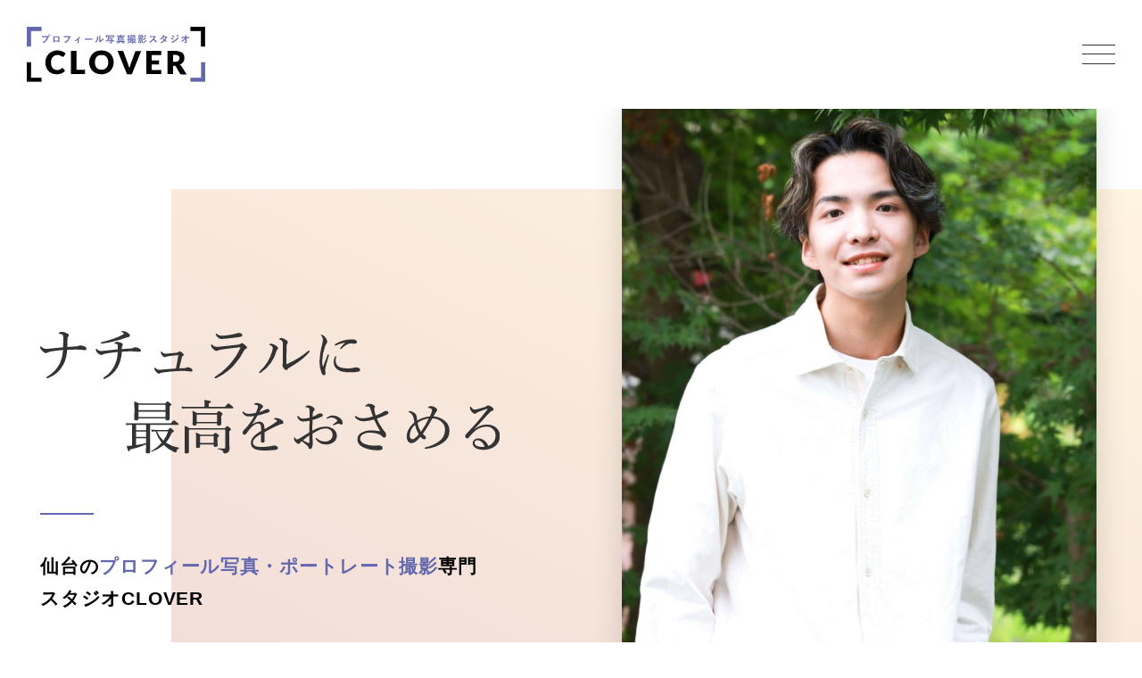

--- FILE ---
content_type: text/html; charset=UTF-8
request_url: https://photostudio-clover.com/
body_size: 10797
content:
<!DOCTYPE html>
<html lang="ja">

<head>
  <meta charset="UTF-8">
  <meta http-equiv="X-UA-Compatible" content="IE=edge">
  <meta name="viewport" content="width=device-width, initial-scale=1">
  <link rel="preconnect" href="https://fonts.googleapis.com">
  <link rel="preconnect" href="https://fonts.gstatic.com" crossorigin>
  <link href="https://fonts.googleapis.com/css2?family=EB+Garamond:ital@1&display=swap" rel="stylesheet">
  <title>仙台のプロフィール写真なら | プロフィール写真撮影スタジオ・クローバー</title>

		<!-- All in One SEO 4.9.3 - aioseo.com -->
	<meta name="description" content="仙台で就活や婚活、SNS用、ビジネスプロフィール写真を撮影するなら、自然な笑顔が撮影できるおしゃれなプロフィール写真撮影スタジオCLOVER(クローバー)で。写真に撮られるのが苦手でも、ベテランのカメラマンがあなたの魅力を最大限に引き出します。メイク付きの撮影もOKで就活写真にも最適！撮影した写真はデータでもご提供可能です。口コミで話題の仙台のプロフィール写真撮影スタジオはフォトスタジオCLOVER(クローバー)をぜひご利用ください。" />
	<meta name="robots" content="max-image-preview:large" />
	<link rel="canonical" href="https://photostudio-clover.com/" />
	<meta name="generator" content="All in One SEO (AIOSEO) 4.9.3" />
		<meta property="og:locale" content="ja_JP" />
		<meta property="og:site_name" content="仙台のプロフィール写真撮影スタジオ・クローバー | 仙台のプロフィール写真・ポートレート撮影専門" />
		<meta property="og:type" content="article" />
		<meta property="og:title" content="仙台のプロフィール写真なら | プロフィール写真撮影スタジオ・クローバー" />
		<meta property="og:description" content="仙台で就活や婚活、SNS用、ビジネスプロフィール写真を撮影するなら、自然な笑顔が撮影できるおしゃれなプロフィール写真撮影スタジオCLOVER(クローバー)で。写真に撮られるのが苦手でも、ベテランのカメラマンがあなたの魅力を最大限に引き出します。メイク付きの撮影もOKで就活写真にも最適！撮影した写真はデータでもご提供可能です。口コミで話題の仙台のプロフィール写真撮影スタジオはフォトスタジオCLOVER(クローバー)をぜひご利用ください。" />
		<meta property="og:url" content="https://photostudio-clover.com/" />
		<meta property="og:image" content="https://photostudio-clover.com/wp/wp-content/themes/photostudio-clover/img/sp_top_footer.jpg" />
		<meta property="og:image:secure_url" content="https://photostudio-clover.com/wp/wp-content/themes/photostudio-clover/img/sp_top_footer.jpg" />
		<meta property="article:published_time" content="2021-07-27T08:30:53+00:00" />
		<meta property="article:modified_time" content="2021-08-12T04:44:51+00:00" />
		<meta name="twitter:card" content="summary_large_image" />
		<meta name="twitter:title" content="仙台のプロフィール写真なら | プロフィール写真撮影スタジオ・クローバー" />
		<meta name="twitter:description" content="仙台で就活や婚活、SNS用、ビジネスプロフィール写真を撮影するなら、自然な笑顔が撮影できるおしゃれなプロフィール写真撮影スタジオCLOVER(クローバー)で。写真に撮られるのが苦手でも、ベテランのカメラマンがあなたの魅力を最大限に引き出します。メイク付きの撮影もOKで就活写真にも最適！撮影した写真はデータでもご提供可能です。口コミで話題の仙台のプロフィール写真撮影スタジオはフォトスタジオCLOVER(クローバー)をぜひご利用ください。" />
		<meta name="twitter:image" content="https://photostudio-clover.com/wp/wp-content/themes/photostudio-clover/img/sp_top_footer.jpg" />
		<script type="application/ld+json" class="aioseo-schema">
			{"@context":"https:\/\/schema.org","@graph":[{"@type":"BreadcrumbList","@id":"https:\/\/photostudio-clover.com\/#breadcrumblist","itemListElement":[{"@type":"ListItem","@id":"https:\/\/photostudio-clover.com#listItem","position":1,"name":"\u30c8\u30c3\u30d7"}]},{"@type":"Organization","@id":"https:\/\/photostudio-clover.com\/#organization","name":"\u30d7\u30ed\u30d5\u30a3\u30fc\u30eb\u5199\u771f\u64ae\u5f71\u30b9\u30bf\u30b8\u30aaCLOVER","description":"\u4ed9\u53f0\u306e\u30d7\u30ed\u30d5\u30a3\u30fc\u30eb\u5199\u771f\u30fb\u30dd\u30fc\u30c8\u30ec\u30fc\u30c8\u64ae\u5f71\u5c02\u9580","url":"https:\/\/photostudio-clover.com\/"},{"@type":"WebPage","@id":"https:\/\/photostudio-clover.com\/#webpage","url":"https:\/\/photostudio-clover.com\/","name":"\u4ed9\u53f0\u306e\u30d7\u30ed\u30d5\u30a3\u30fc\u30eb\u5199\u771f\u306a\u3089 | \u30d7\u30ed\u30d5\u30a3\u30fc\u30eb\u5199\u771f\u64ae\u5f71\u30b9\u30bf\u30b8\u30aa\u30fb\u30af\u30ed\u30fc\u30d0\u30fc","description":"\u4ed9\u53f0\u3067\u5c31\u6d3b\u3084\u5a5a\u6d3b\u3001SNS\u7528\u3001\u30d3\u30b8\u30cd\u30b9\u30d7\u30ed\u30d5\u30a3\u30fc\u30eb\u5199\u771f\u3092\u64ae\u5f71\u3059\u308b\u306a\u3089\u3001\u81ea\u7136\u306a\u7b11\u9854\u304c\u64ae\u5f71\u3067\u304d\u308b\u304a\u3057\u3083\u308c\u306a\u30d7\u30ed\u30d5\u30a3\u30fc\u30eb\u5199\u771f\u64ae\u5f71\u30b9\u30bf\u30b8\u30aaCLOVER(\u30af\u30ed\u30fc\u30d0\u30fc)\u3067\u3002\u5199\u771f\u306b\u64ae\u3089\u308c\u308b\u306e\u304c\u82e6\u624b\u3067\u3082\u3001\u30d9\u30c6\u30e9\u30f3\u306e\u30ab\u30e1\u30e9\u30de\u30f3\u304c\u3042\u306a\u305f\u306e\u9b45\u529b\u3092\u6700\u5927\u9650\u306b\u5f15\u304d\u51fa\u3057\u307e\u3059\u3002\u30e1\u30a4\u30af\u4ed8\u304d\u306e\u64ae\u5f71\u3082OK\u3067\u5c31\u6d3b\u5199\u771f\u306b\u3082\u6700\u9069\uff01\u64ae\u5f71\u3057\u305f\u5199\u771f\u306f\u30c7\u30fc\u30bf\u3067\u3082\u3054\u63d0\u4f9b\u53ef\u80fd\u3067\u3059\u3002\u53e3\u30b3\u30df\u3067\u8a71\u984c\u306e\u4ed9\u53f0\u306e\u30d7\u30ed\u30d5\u30a3\u30fc\u30eb\u5199\u771f\u64ae\u5f71\u30b9\u30bf\u30b8\u30aa\u306f\u30d5\u30a9\u30c8\u30b9\u30bf\u30b8\u30aaCLOVER(\u30af\u30ed\u30fc\u30d0\u30fc)\u3092\u305c\u3072\u3054\u5229\u7528\u304f\u3060\u3055\u3044\u3002","inLanguage":"ja","isPartOf":{"@id":"https:\/\/photostudio-clover.com\/#website"},"breadcrumb":{"@id":"https:\/\/photostudio-clover.com\/#breadcrumblist"},"datePublished":"2021-07-27T17:30:53+09:00","dateModified":"2021-08-12T13:44:51+09:00"},{"@type":"WebSite","@id":"https:\/\/photostudio-clover.com\/#website","url":"https:\/\/photostudio-clover.com\/","name":"\u4ed9\u53f0\u306e\u30d7\u30ed\u30d5\u30a3\u30fc\u30eb\u5199\u771f\u64ae\u5f71\u30b9\u30bf\u30b8\u30aa\u30fb\u30af\u30ed\u30fc\u30d0\u30fc","description":"\u4ed9\u53f0\u306e\u30d7\u30ed\u30d5\u30a3\u30fc\u30eb\u5199\u771f\u30fb\u30dd\u30fc\u30c8\u30ec\u30fc\u30c8\u64ae\u5f71\u5c02\u9580","inLanguage":"ja","publisher":{"@id":"https:\/\/photostudio-clover.com\/#organization"}}]}
		</script>
		<!-- All in One SEO -->

<link rel='dns-prefetch' href='//code.jquery.com' />
<style id='wp-img-auto-sizes-contain-inline-css' type='text/css'>
img:is([sizes=auto i],[sizes^="auto," i]){contain-intrinsic-size:3000px 1500px}
/*# sourceURL=wp-img-auto-sizes-contain-inline-css */
</style>
<style id='classic-theme-styles-inline-css' type='text/css'>
/*! This file is auto-generated */
.wp-block-button__link{color:#fff;background-color:#32373c;border-radius:9999px;box-shadow:none;text-decoration:none;padding:calc(.667em + 2px) calc(1.333em + 2px);font-size:1.125em}.wp-block-file__button{background:#32373c;color:#fff;text-decoration:none}
/*# sourceURL=/wp-includes/css/classic-themes.min.css */
</style>
<link rel='stylesheet' id='contact-form-7-css' href='https://photostudio-clover.com/wp/wp-content/plugins/contact-form-7/includes/css/styles.css?ver=6.1.4' type='text/css' media='all' />
<link rel='stylesheet' id='base_style-css' href='https://photostudio-clover.com/wp/wp-content/themes/photostudio-clover/css/style.css?ver=1749199118' type='text/css' media='all' />
<link rel='stylesheet' id='my_style-css' href='https://photostudio-clover.com/wp/wp-content/themes/photostudio-clover/style.css?ver=1766731331' type='text/css' media='all' />
<link rel='stylesheet' id='cf7cf-style-css' href='https://photostudio-clover.com/wp/wp-content/plugins/cf7-conditional-fields/style.css?ver=2.6.7' type='text/css' media='all' />
<link rel='stylesheet' id='jquery-ui-smoothness-css' href='https://photostudio-clover.com/wp/wp-content/plugins/contact-form-7/includes/js/jquery-ui/themes/smoothness/jquery-ui.min.css?ver=1.12.1' type='text/css' media='screen' />
<script type="text/javascript" src="//code.jquery.com/jquery-3.7.1.min.js?ver=3.7.1" id="jquery-js"></script>
<script type="text/javascript" src="//code.jquery.com/jquery-migrate-3.4.1.min.js?ver=3.4.1" id="jquery-migrate-js"></script>
  <!-- Google Tag Manager -->
  <script>
    (function(w, d, s, l, i) {
      w[l] = w[l] || [];
      w[l].push({
        'gtm.start': new Date().getTime(),
        event: 'gtm.js'
      });
      var f = d.getElementsByTagName(s)[0],
        j = d.createElement(s),
        dl = l != 'dataLayer' ? '&l=' + l : '';
      j.async = true;
      j.src =
        'https://www.googletagmanager.com/gtm.js?id=' + i + dl;
      f.parentNode.insertBefore(j, f);
    })(window, document, 'script', 'dataLayer', 'GTM-MQR9B2V');
  </script>
  <!-- End Google Tag Manager -->
<style id='global-styles-inline-css' type='text/css'>
:root{--wp--preset--aspect-ratio--square: 1;--wp--preset--aspect-ratio--4-3: 4/3;--wp--preset--aspect-ratio--3-4: 3/4;--wp--preset--aspect-ratio--3-2: 3/2;--wp--preset--aspect-ratio--2-3: 2/3;--wp--preset--aspect-ratio--16-9: 16/9;--wp--preset--aspect-ratio--9-16: 9/16;--wp--preset--color--black: #000000;--wp--preset--color--cyan-bluish-gray: #abb8c3;--wp--preset--color--white: #ffffff;--wp--preset--color--pale-pink: #f78da7;--wp--preset--color--vivid-red: #cf2e2e;--wp--preset--color--luminous-vivid-orange: #ff6900;--wp--preset--color--luminous-vivid-amber: #fcb900;--wp--preset--color--light-green-cyan: #7bdcb5;--wp--preset--color--vivid-green-cyan: #00d084;--wp--preset--color--pale-cyan-blue: #8ed1fc;--wp--preset--color--vivid-cyan-blue: #0693e3;--wp--preset--color--vivid-purple: #9b51e0;--wp--preset--gradient--vivid-cyan-blue-to-vivid-purple: linear-gradient(135deg,rgb(6,147,227) 0%,rgb(155,81,224) 100%);--wp--preset--gradient--light-green-cyan-to-vivid-green-cyan: linear-gradient(135deg,rgb(122,220,180) 0%,rgb(0,208,130) 100%);--wp--preset--gradient--luminous-vivid-amber-to-luminous-vivid-orange: linear-gradient(135deg,rgb(252,185,0) 0%,rgb(255,105,0) 100%);--wp--preset--gradient--luminous-vivid-orange-to-vivid-red: linear-gradient(135deg,rgb(255,105,0) 0%,rgb(207,46,46) 100%);--wp--preset--gradient--very-light-gray-to-cyan-bluish-gray: linear-gradient(135deg,rgb(238,238,238) 0%,rgb(169,184,195) 100%);--wp--preset--gradient--cool-to-warm-spectrum: linear-gradient(135deg,rgb(74,234,220) 0%,rgb(151,120,209) 20%,rgb(207,42,186) 40%,rgb(238,44,130) 60%,rgb(251,105,98) 80%,rgb(254,248,76) 100%);--wp--preset--gradient--blush-light-purple: linear-gradient(135deg,rgb(255,206,236) 0%,rgb(152,150,240) 100%);--wp--preset--gradient--blush-bordeaux: linear-gradient(135deg,rgb(254,205,165) 0%,rgb(254,45,45) 50%,rgb(107,0,62) 100%);--wp--preset--gradient--luminous-dusk: linear-gradient(135deg,rgb(255,203,112) 0%,rgb(199,81,192) 50%,rgb(65,88,208) 100%);--wp--preset--gradient--pale-ocean: linear-gradient(135deg,rgb(255,245,203) 0%,rgb(182,227,212) 50%,rgb(51,167,181) 100%);--wp--preset--gradient--electric-grass: linear-gradient(135deg,rgb(202,248,128) 0%,rgb(113,206,126) 100%);--wp--preset--gradient--midnight: linear-gradient(135deg,rgb(2,3,129) 0%,rgb(40,116,252) 100%);--wp--preset--font-size--small: 13px;--wp--preset--font-size--medium: 20px;--wp--preset--font-size--large: 36px;--wp--preset--font-size--x-large: 42px;--wp--preset--spacing--20: 0.44rem;--wp--preset--spacing--30: 0.67rem;--wp--preset--spacing--40: 1rem;--wp--preset--spacing--50: 1.5rem;--wp--preset--spacing--60: 2.25rem;--wp--preset--spacing--70: 3.38rem;--wp--preset--spacing--80: 5.06rem;--wp--preset--shadow--natural: 6px 6px 9px rgba(0, 0, 0, 0.2);--wp--preset--shadow--deep: 12px 12px 50px rgba(0, 0, 0, 0.4);--wp--preset--shadow--sharp: 6px 6px 0px rgba(0, 0, 0, 0.2);--wp--preset--shadow--outlined: 6px 6px 0px -3px rgb(255, 255, 255), 6px 6px rgb(0, 0, 0);--wp--preset--shadow--crisp: 6px 6px 0px rgb(0, 0, 0);}:where(.is-layout-flex){gap: 0.5em;}:where(.is-layout-grid){gap: 0.5em;}body .is-layout-flex{display: flex;}.is-layout-flex{flex-wrap: wrap;align-items: center;}.is-layout-flex > :is(*, div){margin: 0;}body .is-layout-grid{display: grid;}.is-layout-grid > :is(*, div){margin: 0;}:where(.wp-block-columns.is-layout-flex){gap: 2em;}:where(.wp-block-columns.is-layout-grid){gap: 2em;}:where(.wp-block-post-template.is-layout-flex){gap: 1.25em;}:where(.wp-block-post-template.is-layout-grid){gap: 1.25em;}.has-black-color{color: var(--wp--preset--color--black) !important;}.has-cyan-bluish-gray-color{color: var(--wp--preset--color--cyan-bluish-gray) !important;}.has-white-color{color: var(--wp--preset--color--white) !important;}.has-pale-pink-color{color: var(--wp--preset--color--pale-pink) !important;}.has-vivid-red-color{color: var(--wp--preset--color--vivid-red) !important;}.has-luminous-vivid-orange-color{color: var(--wp--preset--color--luminous-vivid-orange) !important;}.has-luminous-vivid-amber-color{color: var(--wp--preset--color--luminous-vivid-amber) !important;}.has-light-green-cyan-color{color: var(--wp--preset--color--light-green-cyan) !important;}.has-vivid-green-cyan-color{color: var(--wp--preset--color--vivid-green-cyan) !important;}.has-pale-cyan-blue-color{color: var(--wp--preset--color--pale-cyan-blue) !important;}.has-vivid-cyan-blue-color{color: var(--wp--preset--color--vivid-cyan-blue) !important;}.has-vivid-purple-color{color: var(--wp--preset--color--vivid-purple) !important;}.has-black-background-color{background-color: var(--wp--preset--color--black) !important;}.has-cyan-bluish-gray-background-color{background-color: var(--wp--preset--color--cyan-bluish-gray) !important;}.has-white-background-color{background-color: var(--wp--preset--color--white) !important;}.has-pale-pink-background-color{background-color: var(--wp--preset--color--pale-pink) !important;}.has-vivid-red-background-color{background-color: var(--wp--preset--color--vivid-red) !important;}.has-luminous-vivid-orange-background-color{background-color: var(--wp--preset--color--luminous-vivid-orange) !important;}.has-luminous-vivid-amber-background-color{background-color: var(--wp--preset--color--luminous-vivid-amber) !important;}.has-light-green-cyan-background-color{background-color: var(--wp--preset--color--light-green-cyan) !important;}.has-vivid-green-cyan-background-color{background-color: var(--wp--preset--color--vivid-green-cyan) !important;}.has-pale-cyan-blue-background-color{background-color: var(--wp--preset--color--pale-cyan-blue) !important;}.has-vivid-cyan-blue-background-color{background-color: var(--wp--preset--color--vivid-cyan-blue) !important;}.has-vivid-purple-background-color{background-color: var(--wp--preset--color--vivid-purple) !important;}.has-black-border-color{border-color: var(--wp--preset--color--black) !important;}.has-cyan-bluish-gray-border-color{border-color: var(--wp--preset--color--cyan-bluish-gray) !important;}.has-white-border-color{border-color: var(--wp--preset--color--white) !important;}.has-pale-pink-border-color{border-color: var(--wp--preset--color--pale-pink) !important;}.has-vivid-red-border-color{border-color: var(--wp--preset--color--vivid-red) !important;}.has-luminous-vivid-orange-border-color{border-color: var(--wp--preset--color--luminous-vivid-orange) !important;}.has-luminous-vivid-amber-border-color{border-color: var(--wp--preset--color--luminous-vivid-amber) !important;}.has-light-green-cyan-border-color{border-color: var(--wp--preset--color--light-green-cyan) !important;}.has-vivid-green-cyan-border-color{border-color: var(--wp--preset--color--vivid-green-cyan) !important;}.has-pale-cyan-blue-border-color{border-color: var(--wp--preset--color--pale-cyan-blue) !important;}.has-vivid-cyan-blue-border-color{border-color: var(--wp--preset--color--vivid-cyan-blue) !important;}.has-vivid-purple-border-color{border-color: var(--wp--preset--color--vivid-purple) !important;}.has-vivid-cyan-blue-to-vivid-purple-gradient-background{background: var(--wp--preset--gradient--vivid-cyan-blue-to-vivid-purple) !important;}.has-light-green-cyan-to-vivid-green-cyan-gradient-background{background: var(--wp--preset--gradient--light-green-cyan-to-vivid-green-cyan) !important;}.has-luminous-vivid-amber-to-luminous-vivid-orange-gradient-background{background: var(--wp--preset--gradient--luminous-vivid-amber-to-luminous-vivid-orange) !important;}.has-luminous-vivid-orange-to-vivid-red-gradient-background{background: var(--wp--preset--gradient--luminous-vivid-orange-to-vivid-red) !important;}.has-very-light-gray-to-cyan-bluish-gray-gradient-background{background: var(--wp--preset--gradient--very-light-gray-to-cyan-bluish-gray) !important;}.has-cool-to-warm-spectrum-gradient-background{background: var(--wp--preset--gradient--cool-to-warm-spectrum) !important;}.has-blush-light-purple-gradient-background{background: var(--wp--preset--gradient--blush-light-purple) !important;}.has-blush-bordeaux-gradient-background{background: var(--wp--preset--gradient--blush-bordeaux) !important;}.has-luminous-dusk-gradient-background{background: var(--wp--preset--gradient--luminous-dusk) !important;}.has-pale-ocean-gradient-background{background: var(--wp--preset--gradient--pale-ocean) !important;}.has-electric-grass-gradient-background{background: var(--wp--preset--gradient--electric-grass) !important;}.has-midnight-gradient-background{background: var(--wp--preset--gradient--midnight) !important;}.has-small-font-size{font-size: var(--wp--preset--font-size--small) !important;}.has-medium-font-size{font-size: var(--wp--preset--font-size--medium) !important;}.has-large-font-size{font-size: var(--wp--preset--font-size--large) !important;}.has-x-large-font-size{font-size: var(--wp--preset--font-size--x-large) !important;}
/*# sourceURL=global-styles-inline-css */
</style>
</head>



  <body class="home wp-singular page-template-default page page-id-31 wp-theme-photostudio-clover toppage front-page">
  


              <!-- Google Tag Manager (noscript) -->
              <noscript><iframe src="https://www.googletagmanager.com/ns.html?id=GTM-MQR9B2V"
                  height="0" width="0" style="display:none;visibility:hidden"></iframe></noscript>
              <!-- End Google Tag Manager (noscript) -->
              

              <div class="bgWrapper">
                <!-- header -->
                <header id="header">
                  <p class="logo"><a href="/"><img src="https://photostudio-clover.com/wp/wp-content/themes/photostudio-clover/img/logo.svg" alt="プロフィール写真撮影スタジオCLOVER"></a></p>
                  <nav class="navWin">
                    <div class="nav">
                      <ul class="innerList">
                        <!-- loop -->


                        <li><a href="/">トップ</a></li>

                        <li><a href="/news/">お知らせ</a></li>

                        <li><a href="/access/">アクセス</a></li>

                        <!-- loop -->
                        <li class="spOnly"><a href="/contact/">お申し込み・お問合せ</a></li>
                      </ul>
                      <a href="/contact/" class="headerLink pcOnly">お申し込み<br>お問合せ</a>
                    </div>
                    <ul class="nav">
                      <!-- loop -->

                      <li><a href="/about/">フォトスタジオクローバーについて</a></li>

                      <li><a href="/menu/">撮影メニュー</a></li>

                      <li><a href="/gallery/">フォトギャラリー</a></li>

                      <li><a href="/column/">プロフィール撮影コラム</a></li>

                      <li><a href="/voice/">お客様の声</a></li>

                      <li><a href="/flow/">撮影の流れ</a></li>

                      <li class="li_last"><a href="/qa/">Q&amp;A</a></li>

                      <!-- loop -->
                      <li class="spOnly"><a href="/privacypolicy/">プライバシーポリシー</a></li>
                    </ul>
                    <a href="#" class="spOnly" onclick="navFunc()">このメニューを閉じる</a>
                  </nav>
                  <button type="button" class="menuBtn" onclick="navFunc()"><span class="sr-only">menu</span></button>
                </header>
                <!-- header -->






                <section class="mainVis">
                                      <ul class="mainvisList" id="mainSlider">
                      <li>
                        <figure><img src="https://photostudio-clover.com/wp/wp-content/themes/photostudio-clover/img/sp_mainvis01.jpg" alt="写真"></figure><span><img src="https://photostudio-clover.com/wp/wp-content/themes/photostudio-clover/img/mainvis_word01.svg"
                            alt="ナチュラルに最高をおさめる"></span>
                      </li>
                      <li>
                        <figure><img src="https://photostudio-clover.com/wp/wp-content/themes/photostudio-clover/img/sp_mainvis02.jpg" alt="写真"></figure><span><img src="https://photostudio-clover.com/wp/wp-content/themes/photostudio-clover/img/mainvis_word02.svg"
                            alt="カメラに撮られるのが苦手でも、自然な笑顔を引き出します"></span>
                      </li>
                      <!--li>
                  <figure><img src="https://photostudio-clover.com/wp/wp-content/themes/photostudio-clover/img/sp_mainvis03.jpg" alt="写真"></figure><span><img src="https://photostudio-clover.com/wp/wp-content/themes/photostudio-clover/img/mainvis_word03.svg"
                          alt="目的に応じて様々な撮影スタイルをご提案します"></span>
              </li-->
                    </ul>
                    <h1>仙台の<span class="txt_blue">プロフィール写真・ポートレート撮影</span><br class="spOnly"><br class="spOnly">専門<br class="pcOnly">スタジオCLOVER</h1>
                  
                  
                </section>



<section class="about">
    <div class="aboutSubArea">
        <div class="headingBox">
            <h2>About<span class="subTxt">フォトスタジオクローバーについて</span></h2>
        </div>
        <p>仙台フォトスタジオクローバーは、プロフィール・ポートレート撮影を専門にしたスタジオです。<br>
            出張撮影も承っております。</p>
        <p>しっかりと丁寧にあなたの魅力を引き出すことにこだわっています。<br>
            「写真館で撮影した写真に満足したことがない」<br>「友達にスマホで撮影してもらったような自然な写真が撮りたい」などなど…<br>
            ポートレート写真の不満やお悩みを何でもお聞かせください。<!--br>
            オンライン相談のみのご利用もOKです。--></p>
        <a href="/about/" class="moreLink"><span class="endArrow">More</span></a>
        <!-- <figure class="aboutImg"><img src="https://photostudio-clover.com/wp/wp-content/themes/photostudio-clover/img/sp_top_about_01.jpg" alt="フォトスタジオクローバーについて"></figure> -->
        <figure class="aboutImg">
            <picture>
                <source media="(min-width: 768px)" srcset="https://photostudio-clover.com/wp/wp-content/themes/photostudio-clover/img/pc_top_about_01.jpg">
                <img src="https://photostudio-clover.com/wp/wp-content/themes/photostudio-clover/img/sp_top_about_01.jpg" alt="フォトスタジオクローバーについて">
            </picture>
        </figure>
    </div>
</section>
<section class="service">
    <div class="headingBox">
        <h2>Menu<span class="subTxt">撮影メニュー</span></h2>
    </div>
    <div class="cont_liquid">
        <div class="profBox">
            <figure class="menuImg"><img src="https://photostudio-clover.com/wp/wp-content/themes/photostudio-clover/img/sp_top_menu_01.jpg" alt="ポートレート撮影"></figure>
            <h3><span class="number">01.</span>ポートレート撮影</h3>
            <p class="profTxt">婚活写真から宣材写真まで、一瞬でファンをつくるプロフィール写真の撮影ならお任せください。出張撮影のご相談にも応じます。<br>
                写真に撮られるのが苦手な方でも、お客様へのヒアリングをしっかり実施いたします。ナチュラルに美しく素敵な写真を一緒に撮影しましょう。
                <!--a href="/menu/" class="moreLink"><span class="endArrow">More</span></a-->
            </p>
        </div>
        <div class="profBox">
            <figure class="menuImg"><img src="https://photostudio-clover.com/wp/wp-content/themes/photostudio-clover/img/sp_top_menu_02.jpg" alt="パーソナルコンサルタントサービス"></figure>
            <h3><span class="number">02.</span>パーソナルコンサルタントサービス</h3>
            <p class="profTxt">当スタジオは、撮影料金にパーソナルコンサルタントサービスも含めております。<br>
                専門性の高い職業についている方や講師業、フリーランスに従事している方などに好評をいただいております。<br>
                清潔感と品を大切にしたプロフィール写真は仙台フォトスタジオクローバーにお任せください。
                <!--a href="https://photostudio-clover.com/menu/#menu-other" class="moreLink"><span class="endArrow">More</span></a-->
            </p>
        </div>
    </div>
</section>
<section class="price">
    <div class="headingBox">
        <h2>Price<!--span class="subTxt">撮影料</span--></h2>
    </div>
    <!-- pricebnr -->
    <div class="cont_full">
        <p class="title"><span class="detail">撮影料</span><span class="number">&yen;11,000</span><span class="words">から</span></p>
        <ul class="detailList">
            <li>撮影</li>
            <li>スタイルコーディネート</li>
            <li>デジタルデーター10枚</li>
        </ul>
        <p class="subTxt">※撮影料11,000円は18歳以下の方がご利用いただけます。<br>※メイク・衣装レンタル・小物レンタルの場合は別途料金がかかります。</p>
    </div>
    <!-- pricebnr -->
    <a href="/menu/" class="moreLink"><span class="endArrow">メニュー一覧はこちら</span></a>
</section>
<section class="photographer">
    <div class="headingBox">
        <h2>Photographer<span class="subTxt">カメラマンについて</span></h2>
    </div>
    <p class="photoImg"><img src="https://photostudio-clover.com/wp/wp-content/themes/photostudio-clover/img/sp_top_photographer_01.jpg" alt="カメラマン"></p>
    <p>仙台フォトスタジオクローバーのカメラマンは、写真教室も運営する撮影のプロ。<br class="pcOnly">
        長年培ったビジネス写真のノウハウで、印象を左右するプロフィール写真を大切に撮影いたします。</p>

    <div class="detailBox">
        <div class="headingPhoto">
            <span class="engname">Mana Chiba</span>
            <h3>千葉　真奈</h3>
        </div>
        <p class="msg">
            実地に役立つコーチングや心理学を学び、内面の誠実さや美しさを引き出すことを使命としています。<br>
            また、ナチュラルな美しさを実現するメークアップやファッションを常にキャッチしています。<br>あなたの魅力がつまった好印象な写真を一緒に撮影しましょう！</p>
        <a href="/contact/" class="moreLink"><span class="endArrow">お申し込み・お問い合わせ</span></a>
    </div>

</section>
<section class="column">
    <div class="headingBox">
        <h2>Column<span class="subTxt">プロフィール写真コラム</span></h2>
    </div>
    <p>写真に上手く写るコツや撮影事例をご紹介いたします。</p>
    <div class="photoBoxList">



        
                <a href="https://photostudio-clover.com/column/photogenic/column-1596/" class="photoBox post-1596 column type-column status-publish has-post-thumbnail hentry column_category-photogenic">
                    <div class="photoBox_img">
                        <figure><img width="700" height="458" src="https://photostudio-clover.com/wp/wp-content/uploads/2026/01/20260116_hair-set01.jpg" class="attachment-full size-full wp-post-image" alt="" decoding="async" fetchpriority="high" srcset="https://photostudio-clover.com/wp/wp-content/uploads/2026/01/20260116_hair-set01.jpg 700w, https://photostudio-clover.com/wp/wp-content/uploads/2026/01/20260116_hair-set01-300x196.jpg 300w" sizes="(max-width: 700px) 100vw, 700px" /></figure>
                    </div>
                    <span class="cat">
                        上手く写真に撮られるコツ                    </span>
                    <h4>ヘアメイクは誰に頼むべき？最適な方法を解説！</h4>
                </a>

            
                <a href="https://photostudio-clover.com/column/konkatsu/column-1558/" class="photoBox post-1558 column type-column status-publish has-post-thumbnail hentry column_category-konkatsu">
                    <div class="photoBox_img">
                        <figure><img width="700" height="458" src="https://photostudio-clover.com/wp/wp-content/uploads/2026/01/20260109_konkatsu01.jpg" class="attachment-full size-full wp-post-image" alt="" decoding="async" srcset="https://photostudio-clover.com/wp/wp-content/uploads/2026/01/20260109_konkatsu01.jpg 700w, https://photostudio-clover.com/wp/wp-content/uploads/2026/01/20260109_konkatsu01-300x196.jpg 300w" sizes="(max-width: 700px) 100vw, 700px" /></figure>
                    </div>
                    <span class="cat">
                        婚活写真                    </span>
                    <h4>男性が知っておくべき婚活写真での服の選び方は？</h4>
                </a>

            
                <a href="https://photostudio-clover.com/column/konkatsu/column-1547/" class="photoBox post-1547 column type-column status-publish has-post-thumbnail hentry column_category-konkatsu">
                    <div class="photoBox_img">
                        <figure><img width="700" height="458" src="https://photostudio-clover.com/wp/wp-content/uploads/2026/01/20260105_konkatsu01.jpg" class="attachment-full size-full wp-post-image" alt="" decoding="async" srcset="https://photostudio-clover.com/wp/wp-content/uploads/2026/01/20260105_konkatsu01.jpg 700w, https://photostudio-clover.com/wp/wp-content/uploads/2026/01/20260105_konkatsu01-300x196.jpg 300w" sizes="(max-width: 700px) 100vw, 700px" /></figure>
                    </div>
                    <span class="cat">
                        婚活写真                    </span>
                    <h4>男性の婚活で気をつけたいことは？</h4>
                </a>

            
                <a href="https://photostudio-clover.com/column/photogenic/column-1493/" class="photoBox post-1493 column type-column status-publish has-post-thumbnail hentry column_category-photogenic">
                    <div class="photoBox_img">
                        <figure><img width="700" height="458" src="https://photostudio-clover.com/wp/wp-content/uploads/2025/11/20251117_mens01.jpg" class="attachment-full size-full wp-post-image" alt="" decoding="async" srcset="https://photostudio-clover.com/wp/wp-content/uploads/2025/11/20251117_mens01.jpg 700w, https://photostudio-clover.com/wp/wp-content/uploads/2025/11/20251117_mens01-300x196.jpg 300w" sizes="(max-width: 700px) 100vw, 700px" /></figure>
                    </div>
                    <span class="cat">
                        上手く写真に撮られるコツ                    </span>
                    <h4>清潔感が信頼につながる！男性の撮影前の準備は？</h4>
                </a>

                                

    </div>
    <a href="/column/" class="moreLink"><span class="endArrow">コラム一覧</span></a>
</section>
<section class="info">
    <div class="headingBox">
        <h2>Info<span class="subTxt">お知らせ</span></h2>

    </div>
    <div class="cont_full">
        <ul class="infoList">

            
                    <li class="post-396 post type-post status-publish format-standard has-post-thumbnail hentry category-customers"><a href="https://photostudio-clover.com/customers/396/"><span class="date">2026.01.05</span>新年のご挨拶</a></li>

                
                    <li class="post-1520 post type-post status-publish format-standard has-post-thumbnail hentry category-profile"><a href="https://photostudio-clover.com/profile/info-1520/"><span class="date">2025.12.08</span>マッチングアプリと結婚相談所<br>両方の写真をまとめて撮影できます</a></li>

                
                    <li class="post-1485 post type-post status-publish format-standard has-post-thumbnail hentry category-profile"><a href="https://photostudio-clover.com/profile/info-1485/"><span class="date">2025.11.04</span>パワポやKeynoteでも動画が作れる！<br>動画プラスパックのご案内</a></li>

                                            
        </ul>
    </div>
    <a href="/news/" class="moreLink"><span class="endArrow">お知らせ一覧</span></a>
</section>
<section class="access">
    <div class="headingBox">
        <h2>Studio Access<span class="subTxt">アクセス</span></h2>
    </div>
    <p>仙台フォトスタジオクローバーのスタジオは仙台市太白区長町にあります。<br>
        JR長町駅・地下鉄長町駅・長町一丁目駅までお迎えに参りますのでご連絡ください。</p>
    <div class="cont_full">
        <figure><img src="https://photostudio-clover.com/wp/wp-content/themes/photostudio-clover/img/sp_top_address_01.jpg" alt="スタジオ"></figure>
        <div class="detailBox">
            <address>
                〒982-0011<br>仙台市太白区長町2丁目9-21<br>
                千葉真奈 <a href="tel:09067837641">090-6783-7641</a>
            </address>
            <p>・地下鉄長町一丁目駅から徒歩5分 南高校そば<br>・JR長町駅から徒歩15分<br>・敷地内無料駐車場あり</p>
            <a href="https://goo.gl/maps/SZNBpFBvaxCm4avD9" target="_blank" class="moreLink"><span class="endArrow">Google Map</span></a>
        </div>
    </div>
</section>

<!-- contents end -->


    <!-- contact -->
    <section id="contactBox">
        <div class="headingBox">
            <h2>Contact<span class="subTxt">お申し込み・お問い合わせ</span></h2>
        </div>
        <!--p>仙台フォトスタジオクローバーで<br class="spOnly">撮影をしたい方は<br class="spOnly">まずはオンライン相談へ！</p-->
        <div class="bnrList"><a href="https://line.me/ti/p/V_a8nTG9AB" target="_blank" rel="noopener noreferrer" class="lineIcon">LINEお友達登録</a><a href="/contact/" class="contactForm">お問い合わせフォーム</a></div>
    </section>
    <!-- contact -->


<!-- footer -->
<footer id="footer">
    <figure class="footerImg"><img src="https://photostudio-clover.com/wp/wp-content/themes/photostudio-clover/img/sp_top_footer.jpg" alt="イメージ写真"></figure>
    <p class="footerLogo"><img src="https://photostudio-clover.com/wp/wp-content/themes/photostudio-clover/img/logo.svg" alt="プロフィール写真撮影スタジオCLOVER"></p>
    <p class="footerMsg">仙台のプロフィール写真・<br class="spOnly">ポートレート撮影専門<br class="pcOnly">スタジオ<br class="spOnly">CLOVER</p>
    <div class="footerNav">
        <nav class="serviceNav">
            <ul>
                <!-- loop -->


                <li><a href="/about/">フォトスタジオクローバーについて</a></li>

                <li><a href="/menu/">撮影メニュー</a></li>

                <li><a href="/gallery/">フォトギャラリー</a></li>

                <li><a href="/column/">プロフィール撮影コラム</a></li>

                <li><a href="/voice/">お客様の声</a></li>

                <li><a href="/flow/">撮影の流れ</a></li>

                <li><a href="/qa/">Q&amp;A</a></li>

                <!-- loop -->
            </ul>
        </nav>
        <nav class="footerPageNav">
            <ul>
                <!-- loop -->


                <li><a href="/">トップ</a></li>

                <li><a href="/news/">お知らせ</a></li>

                <li><a href="/access/">アクセス</a></li>

                <li><a href="/privacypolicy/">プライバシーポリシー</a></li>

                <li><a href="/contact/">お申し込み・お問い合わせ</a></li>

                <!-- loop -->
            </ul>
        </nav>
    </div>
    <div class="footerInfo">
        <p class="footerSiteName">プロフィール写真撮影スタジオCLOVER</p>
        <address>〒982-0011 仙台市太白区長町2丁目9-21</address>
        <p>・地下鉄長町一丁目駅から徒歩5分 南高校そば<br>・JR長町駅から徒歩15分<br> ※JR長町駅・地下鉄長町駅・長町一丁目駅・仙台駅までお迎えに参ります<br>
            ・敷地内無料駐車場あり</p>
        <a href="https://goo.gl/maps/SZNBpFBvaxCm4avD9" target="_blank" class="moreLink"><span class="endArrow">Google Map</span></a>
    </div>
    <div class="copyright">
        <p>&copy;CLOVER. All Rights Reserved.</p>
    </div>
</footer>
<!-- footer -->
<div class="footerbnrArea" id="footerBnr">
    <!-- postfooterbnr -->
    <div class="postLink"><a href="/contact/">お申し込み・お問い合わせ</a><a href="https://line.me/ti/p/V_a8nTG9AB" target="_blank" rel="noopener noreferrer">LINEお友達登録</a></div>
    <!-- postfooterbnr -->
</div>
<!-- .bgWrapper --></div>
<script type="speculationrules">
{"prefetch":[{"source":"document","where":{"and":[{"href_matches":"/*"},{"not":{"href_matches":["/wp/wp-*.php","/wp/wp-admin/*","/wp/wp-content/uploads/*","/wp/wp-content/*","/wp/wp-content/plugins/*","/wp/wp-content/themes/photostudio-clover/*","/*\\?(.+)"]}},{"not":{"selector_matches":"a[rel~=\"nofollow\"]"}},{"not":{"selector_matches":".no-prefetch, .no-prefetch a"}}]},"eagerness":"conservative"}]}
</script>
	<script type="text/javascript">
		document.addEventListener('wpcf7mailsent', function(event) {
			dataLayer.push({
				'event': 'wpcf7'
			});
		}, false);
	</script>
	<script type="text/javascript" src="https://photostudio-clover.com/wp/wp-includes/js/dist/hooks.min.js?ver=dd5603f07f9220ed27f1" id="wp-hooks-js"></script>
<script type="text/javascript" src="https://photostudio-clover.com/wp/wp-includes/js/dist/i18n.min.js?ver=c26c3dc7bed366793375" id="wp-i18n-js"></script>
<script type="text/javascript" id="wp-i18n-js-after">
/* <![CDATA[ */
wp.i18n.setLocaleData( { 'text direction\u0004ltr': [ 'ltr' ] } );
//# sourceURL=wp-i18n-js-after
/* ]]> */
</script>
<script type="text/javascript" src="https://photostudio-clover.com/wp/wp-content/plugins/contact-form-7/includes/swv/js/index.js?ver=6.1.4" id="swv-js"></script>
<script type="text/javascript" id="contact-form-7-js-translations">
/* <![CDATA[ */
( function( domain, translations ) {
	var localeData = translations.locale_data[ domain ] || translations.locale_data.messages;
	localeData[""].domain = domain;
	wp.i18n.setLocaleData( localeData, domain );
} )( "contact-form-7", {"translation-revision-date":"2025-11-30 08:12:23+0000","generator":"GlotPress\/4.0.3","domain":"messages","locale_data":{"messages":{"":{"domain":"messages","plural-forms":"nplurals=1; plural=0;","lang":"ja_JP"},"This contact form is placed in the wrong place.":["\u3053\u306e\u30b3\u30f3\u30bf\u30af\u30c8\u30d5\u30a9\u30fc\u30e0\u306f\u9593\u9055\u3063\u305f\u4f4d\u7f6e\u306b\u7f6e\u304b\u308c\u3066\u3044\u307e\u3059\u3002"],"Error:":["\u30a8\u30e9\u30fc:"]}},"comment":{"reference":"includes\/js\/index.js"}} );
//# sourceURL=contact-form-7-js-translations
/* ]]> */
</script>
<script type="text/javascript" id="contact-form-7-js-before">
/* <![CDATA[ */
var wpcf7 = {
    "api": {
        "root": "https:\/\/photostudio-clover.com\/wp-json\/",
        "namespace": "contact-form-7\/v1"
    }
};
//# sourceURL=contact-form-7-js-before
/* ]]> */
</script>
<script type="text/javascript" src="https://photostudio-clover.com/wp/wp-content/plugins/contact-form-7/includes/js/index.js?ver=6.1.4" id="contact-form-7-js"></script>
<script type="text/javascript" src="https://photostudio-clover.com/wp/wp-content/themes/photostudio-clover/js/slick.min.js?ver=1507052969" id="slick-js"></script>
<script type="text/javascript" src="https://photostudio-clover.com/wp/wp-content/themes/photostudio-clover/js/script.js?ver=1627969773" id="my_script-js"></script>
<script type="text/javascript" id="wpcf7cf-scripts-js-extra">
/* <![CDATA[ */
var wpcf7cf_global_settings = {"ajaxurl":"https://photostudio-clover.com/wp/wp-admin/admin-ajax.php"};
//# sourceURL=wpcf7cf-scripts-js-extra
/* ]]> */
</script>
<script type="text/javascript" src="https://photostudio-clover.com/wp/wp-content/plugins/cf7-conditional-fields/js/scripts.js?ver=2.6.7" id="wpcf7cf-scripts-js"></script>
<script type="text/javascript" src="https://photostudio-clover.com/wp/wp-includes/js/jquery/ui/core.min.js?ver=1.13.3" id="jquery-ui-core-js"></script>
<script type="text/javascript" src="https://photostudio-clover.com/wp/wp-includes/js/jquery/ui/datepicker.min.js?ver=1.13.3" id="jquery-ui-datepicker-js"></script>
<script type="text/javascript" id="jquery-ui-datepicker-js-after">
/* <![CDATA[ */
jQuery(function(jQuery){jQuery.datepicker.setDefaults({"closeText":"\u9589\u3058\u308b","currentText":"\u4eca\u65e5","monthNames":["1\u6708","2\u6708","3\u6708","4\u6708","5\u6708","6\u6708","7\u6708","8\u6708","9\u6708","10\u6708","11\u6708","12\u6708"],"monthNamesShort":["1\u6708","2\u6708","3\u6708","4\u6708","5\u6708","6\u6708","7\u6708","8\u6708","9\u6708","10\u6708","11\u6708","12\u6708"],"nextText":"\u6b21","prevText":"\u524d","dayNames":["\u65e5\u66dc\u65e5","\u6708\u66dc\u65e5","\u706b\u66dc\u65e5","\u6c34\u66dc\u65e5","\u6728\u66dc\u65e5","\u91d1\u66dc\u65e5","\u571f\u66dc\u65e5"],"dayNamesShort":["\u65e5","\u6708","\u706b","\u6c34","\u6728","\u91d1","\u571f"],"dayNamesMin":["\u65e5","\u6708","\u706b","\u6c34","\u6728","\u91d1","\u571f"],"dateFormat":"yy\u5e74mm\u6708d\u65e5","firstDay":1,"isRTL":false});});
//# sourceURL=jquery-ui-datepicker-js-after
/* ]]> */
</script>
<script type="text/javascript" src="https://photostudio-clover.com/wp/wp-content/plugins/contact-form-7/includes/js/html5-fallback.js?ver=6.1.4" id="contact-form-7-html5-fallback-js"></script>
</body>

</html>

--- FILE ---
content_type: text/css
request_url: https://photostudio-clover.com/wp/wp-content/themes/photostudio-clover/css/style.css?ver=1749199118
body_size: 16615
content:
@charset "UTF-8";
/* Document
 * ========================================================================== */
/**
 * Add border box sizing in all browsers (opinionated).
 */
*,
::before,
::after {
  box-sizing: border-box;
  background-repeat: no-repeat;
}

/**
 * 1. Add text decoration inheritance in all browsers (opinionated).
 * 2. Add vertical alignment inheritance in all browsers (opinionated).
 */
::before,
::after {
  text-decoration: inherit;
  /* 1 */
  vertical-align: inherit;
  /* 2 */
}

/**
 * 1. Use the default cursor in all browsers (opinionated).
 * 2. Change the line height in all browsers (opinionated).
 * 3. Use a 4-space tab width in all browsers (opinionated).
 * 4. Remove the grey highlight on links in iOS (opinionated).
 * 5. Prevent adjustments of font size after orientation changes in
 *    IE on Windows Phone and in iOS.
 * 6. Breaks words to prevent overflow in all browsers (opinionated).
 */
html {
  cursor: default;
  /* 1 */
  line-height: 1.5;
  /* 2 */
  -moz-tab-size: 4;
  /* 3 */
  tab-size: 4;
  /* 3 */
  -webkit-tap-highlight-color: transparent;
  -ms-text-size-adjust: 100%;
  /* 5 */
  -webkit-text-size-adjust: 100%;
  /* 5 */
  word-break: break-word;
  /* 6 */
}

/* Sections
 * ========================================================================== */
/**
 * Remove the margin in all browsers (opinionated).
 */
body {
  margin: 0;
}

/**
 * Correct the font size and margin on `h1` elements within `section` and
 * `article` contexts in Chrome, Edge, Firefox, and Safari.
 */
h1 {
  font-size: 2em;
  margin: 0.67em 0;
}

/* Grouping content
 * ========================================================================== */
/**
 * Remove the margin on nested lists in Chrome, Edge, IE, and Safari.
 */
dl dl,
dl ol,
dl ul,
ol dl,
ul dl {
  margin: 0;
}

/**
 * Remove the margin on nested lists in Edge 18- and IE.
 */
ol ol,
ol ul,
ul ol,
ul ul {
  margin: 0;
}

/**
 * 1. Add the correct sizing in Firefox.
 * 2. Show the overflow in Edge 18- and IE.
 */
hr {
  height: 0;
  /* 1 */
  overflow: visible;
  /* 2 */
}

/**
 * Add the correct display in IE.
 */
main {
  display: block;
}

/**
 * Remove the list style on navigation lists in all browsers (opinionated).
 */
nav ol,
nav ul {
  list-style: none;
  padding: 0;
}

/**
 * 1. Correct the inheritance and scaling of font size in all browsers.
 * 2. Correct the odd `em` font sizing in all browsers.
 */
pre {
  font-family: monospace, monospace;
  /* 1 */
  font-size: 1em;
  /* 2 */
}

/* Text-level semantics
 * ========================================================================== */
/**
 * Remove the gray background on active links in IE 10.
 */
a {
  background-color: transparent;
}

/**
 * Add the correct text decoration in Edge 18-, IE, and Safari.
 */
abbr[title] {
  text-decoration: underline;
  text-decoration: underline dotted;
}

/**
 * Add the correct font weight in Chrome, Edge, and Safari.
 */
b,
strong {
  font-weight: bolder;
}

/**
 * 1. Correct the inheritance and scaling of font size in all browsers.
 * 2. Correct the odd `em` font sizing in all browsers.
 */
code,
kbd,
samp {
  font-family: monospace, monospace;
  /* 1 */
  font-size: 1em;
  /* 2 */
}

/**
 * Add the correct font size in all browsers.
 */
small {
  font-size: 80%;
}

/* Embedded content
 * ========================================================================== */
/*
 * Change the alignment on media elements in all browsers (opinionated).
 */
audio,
canvas,
iframe,
img,
svg,
video {
  vertical-align: middle;
}

/**
 * Add the correct display in IE 9-.
 */
audio,
video {
  display: inline-block;
}

/**
 * Add the correct display in iOS 4-7.
 */
audio:not([controls]) {
  display: none;
  height: 0;
}

/**
 * Remove the border on iframes in all browsers (opinionated).
 */
iframe {
  border-style: none;
}

/**
 * Remove the border on images within links in IE 10-.
 */
img {
  border-style: none;
}

/**
 * Change the fill color to match the text color in all browsers (opinionated).
 */
svg:not([fill]) {
  fill: currentColor;
}

/**
 * Hide the overflow in IE.
 */
svg:not(:root) {
  overflow: hidden;
}

/* Tabular data
 * ========================================================================== */
/**
 * Collapse border spacing in all browsers (opinionated).
 */
table {
  border-collapse: collapse;
}

/* Forms
 * ========================================================================== */
/**
 * Remove the margin on controls in Safari.
 */
button,
input,
select {
  margin: 0;
}

/**
 * 1. Show the overflow in IE.
 * 2. Remove the inheritance of text transform in Edge 18-, Firefox, and IE.
 */
button {
  overflow: visible;
  /* 1 */
  text-transform: none;
  /* 2 */
}

/**
 * Correct the inability to style buttons in iOS and Safari.
 */
button,
[type=button],
[type=reset],
[type=submit] {
  -webkit-appearance: button;
}

/**
 * 1. Change the inconsistent appearance in all browsers (opinionated).
 * 2. Correct the padding in Firefox.
 */
fieldset {
  border: 1px solid #a0a0a0;
  /* 1 */
  padding: 0.35em 0.75em 0.625em;
  /* 2 */
}

/**
 * Show the overflow in Edge 18- and IE.
 */
input {
  overflow: visible;
}

/**
 * 1. Correct the text wrapping in Edge 18- and IE.
 * 2. Correct the color inheritance from `fieldset` elements in IE.
 */
legend {
  color: inherit;
  /* 2 */
  display: table;
  /* 1 */
  max-width: 100%;
  /* 1 */
  white-space: normal;
  /* 1 */
}

/**
 * 1. Add the correct display in Edge 18- and IE.
 * 2. Add the correct vertical alignment in Chrome, Edge, and Firefox.
 */
progress {
  display: inline-block;
  /* 1 */
  vertical-align: baseline;
  /* 2 */
}

/**
 * Remove the inheritance of text transform in Firefox.
 */
select {
  text-transform: none;
}

/**
 * 1. Remove the margin in Firefox and Safari.
 * 2. Remove the default vertical scrollbar in IE.
 * 3. Change the resize direction in all browsers (opinionated).
 */
textarea {
  margin: 0;
  /* 1 */
  overflow: auto;
  /* 2 */
  resize: vertical;
  /* 3 */
}

/**
 * Remove the padding in IE 10-.
 */
[type=checkbox],
[type=radio] {
  padding: 0;
}

/**
 * 1. Correct the odd appearance in Chrome, Edge, and Safari.
 * 2. Correct the outline style in Safari.
 */
[type=search] {
  -webkit-appearance: textfield;
  /* 1 */
  outline-offset: -2px;
  /* 2 */
}

/**
 * Correct the cursor style of increment and decrement buttons in Safari.
 */
::-webkit-inner-spin-button,
::-webkit-outer-spin-button {
  height: auto;
}

/**
 * Correct the text style of placeholders in Chrome, Edge, and Safari.
 */
::-webkit-input-placeholder {
  color: inherit;
  opacity: 0.54;
}

/**
 * Remove the inner padding in Chrome, Edge, and Safari on macOS.
 */
::-webkit-search-decoration {
  -webkit-appearance: none;
}

/**
 * 1. Correct the inability to style upload buttons in iOS and Safari.
 * 2. Change font properties to `inherit` in Safari.
 */
::-webkit-file-upload-button {
  -webkit-appearance: button;
  /* 1 */
  font: inherit;
  /* 2 */
}

/**
 * Remove the inner border and padding of focus outlines in Firefox.
 */
::-moz-focus-inner {
  border-style: none;
  padding: 0;
}

/**
 * Restore the focus outline styles unset by the previous rule in Firefox.
 */
:-moz-focusring {
  outline: 1px dotted ButtonText;
}

/**
 * Remove the additional :invalid styles in Firefox.
 */
:-moz-ui-invalid {
  box-shadow: none;
}

/* Interactive
 * ========================================================================== */
/*
 * Add the correct display in Edge 18- and IE.
 */
details {
  display: block;
}

/*
 * Add the correct styles in Edge 18-, IE, and Safari.
 */
dialog {
  background-color: white;
  border: solid;
  color: black;
  display: block;
  height: -moz-fit-content;
  height: -webkit-fit-content;
  height: fit-content;
  left: 0;
  margin: auto;
  padding: 1em;
  position: absolute;
  right: 0;
  width: -moz-fit-content;
  width: -webkit-fit-content;
  width: fit-content;
}

dialog:not([open]) {
  display: none;
}

/*
 * Add the correct display in all browsers.
 */
summary {
  display: list-item;
}

/* Scripting
 * ========================================================================== */
/**
 * Add the correct display in IE 9-.
 */
canvas {
  display: inline-block;
}

/**
 * Add the correct display in IE.
 */
template {
  display: none;
}

/* User interaction
 * ========================================================================== */
/*
 * 1. Remove the tapping delay in IE 10.
 * 2. Remove the tapping delay on clickable elements
      in all browsers (opinionated).
 */
a,
area,
button,
input,
label,
select,
summary,
textarea,
[tabindex] {
  -ms-touch-action: manipulation;
  /* 1 */
  touch-action: manipulation;
  /* 2 */
}

/**
 * Add the correct display in IE 10-.
 */
[hidden] {
  display: none;
}

/* Accessibility
 * ========================================================================== */
/**
 * Change the cursor on busy elements in all browsers (opinionated).
 */
[aria-busy=true] {
  cursor: progress;
}

/*
 * Change the cursor on control elements in all browsers (opinionated).
 */
[aria-controls] {
  cursor: pointer;
}

/*
 * Change the cursor on disabled, not-editable, or otherwise
 * inoperable elements in all browsers (opinionated).
 */
[aria-disabled=true],
[disabled] {
  cursor: not-allowed;
}

/*
 * Change the display on visually hidden accessible elements
 * in all browsers (opinionated).
 */
[aria-hidden=false][hidden] {
  display: initial;
}

[aria-hidden=false][hidden]:not(:focus) {
  clip: rect(0, 0, 0, 0);
  position: absolute;
}

/* Slider */
.slick-slider {
  position: relative;
  display: block;
  box-sizing: border-box;
  -webkit-touch-callout: none;
  -webkit-user-select: none;
  -khtml-user-select: none;
  -moz-user-select: none;
  -ms-user-select: none;
  user-select: none;
  -ms-touch-action: pan-y;
  touch-action: pan-y;
  -webkit-tap-highlight-color: transparent;
}

.slick-list {
  position: relative;
  overflow: hidden;
  display: block;
  margin: 0;
  padding: 0;
}
.slick-list:focus {
  outline: none;
}
.slick-list.dragging {
  cursor: pointer;
  cursor: hand;
}

.slick-slider .slick-track,
.slick-slider .slick-list {
  -webkit-transform: translate3d(0, 0, 0);
  -moz-transform: translate3d(0, 0, 0);
  -ms-transform: translate3d(0, 0, 0);
  -o-transform: translate3d(0, 0, 0);
  transform: translate3d(0, 0, 0);
}

.slick-track {
  position: relative;
  left: 0;
  top: 0;
  display: block;
  margin-left: auto;
  margin-right: auto;
}
.slick-track:before, .slick-track:after {
  content: "";
  display: table;
}
.slick-track:after {
  clear: both;
}
.slick-loading .slick-track {
  visibility: hidden;
}

.slick-slide {
  float: left;
  height: 100%;
  min-height: 1px;
  display: none;
}
[dir=rtl] .slick-slide {
  float: right;
}
.slick-slide img {
  display: block;
}
.slick-slide.slick-loading img {
  display: none;
}
.slick-slide.dragging img {
  pointer-events: none;
}
.slick-initialized .slick-slide {
  display: block;
}
.slick-loading .slick-slide {
  visibility: hidden;
}
.slick-vertical .slick-slide {
  display: block;
  height: auto;
  border: 1px solid transparent;
}

.slick-arrow.slick-hidden {
  display: none;
}

/* Slider */
.slick-loading .slick-list {
  background: #fff url("./ajax-loader.gif") center center no-repeat;
}

/* Icons */
@font-face {
  font-family: "slick";
  src: url("./fonts/slick.eot");
  src: url("./fonts/slick.eot?#iefix") format("embedded-opentype"), url("./fonts/slick.woff") format("woff"), url("./fonts/slick.ttf") format("truetype"), url("./fonts/slick.svg#slick") format("svg");
  font-weight: normal;
  font-style: normal;
}
/* Arrows */
.slick-prev,
.slick-next {
  position: absolute;
  display: block;
  height: 20px;
  width: 20px;
  line-height: 0px;
  font-size: 0px;
  cursor: pointer;
  background: transparent;
  color: transparent;
  top: 50%;
  -webkit-transform: translate(0, -50%);
  -ms-transform: translate(0, -50%);
  transform: translate(0, -50%);
  padding: 0;
  border: none;
  outline: none;
}
.slick-prev:hover, .slick-prev:focus,
.slick-next:hover,
.slick-next:focus {
  outline: none;
  background: transparent;
  color: transparent;
}
.slick-prev:hover:before, .slick-prev:focus:before,
.slick-next:hover:before,
.slick-next:focus:before {
  opacity: 1;
}
.slick-prev.slick-disabled:before,
.slick-next.slick-disabled:before {
  opacity: 0.25;
}
.slick-prev:before,
.slick-next:before {
  font-family: "slick";
  font-size: 20px;
  line-height: 1;
  color: white;
  opacity: 0.75;
  -webkit-font-smoothing: antialiased;
  -moz-osx-font-smoothing: grayscale;
}

.slick-prev {
  left: -25px;
}
[dir=rtl] .slick-prev {
  left: auto;
  right: -25px;
}
.slick-prev:before {
  content: "←";
}
[dir=rtl] .slick-prev:before {
  content: "→";
}

.slick-next {
  right: -25px;
}
[dir=rtl] .slick-next {
  left: -25px;
  right: auto;
}
.slick-next:before {
  content: "→";
}
[dir=rtl] .slick-next:before {
  content: "←";
}

/* Dots */
.slick-dotted.slick-slider {
  margin-bottom: 30px;
}

.slick-dots {
  position: absolute;
  bottom: -25px;
  list-style: none;
  display: block;
  text-align: center;
  padding: 0;
  margin: 0;
  width: 100%;
}
.slick-dots li {
  position: relative;
  display: inline-block;
  height: 20px;
  width: 20px;
  margin: 0 5px;
  padding: 0;
  cursor: pointer;
}
.slick-dots li button {
  border: 0;
  background: transparent;
  display: block;
  height: 20px;
  width: 20px;
  outline: none;
  line-height: 0px;
  font-size: 0px;
  color: transparent;
  padding: 5px;
  cursor: pointer;
}
.slick-dots li button:hover, .slick-dots li button:focus {
  outline: none;
}
.slick-dots li button:hover:before, .slick-dots li button:focus:before {
  opacity: 1;
}
.slick-dots li button:before {
  position: absolute;
  top: 0;
  left: 0;
  content: "•";
  width: 20px;
  height: 20px;
  font-family: "slick";
  font-size: 6px;
  line-height: 20px;
  text-align: center;
  color: black;
  opacity: 0.25;
  -webkit-font-smoothing: antialiased;
  -moz-osx-font-smoothing: grayscale;
}
.slick-dots li.slick-active button:before {
  color: black;
  opacity: 0.75;
}

/* カラー・webフォント */
/* background */
/* price */
/* bnrlist */
/* cont_liquid */
/* 基本：フォント　*/
:root {
  font-size: 16px;
  font-family: "Helvetica Neue", Arial, "Yu Gothic Medium", "Yu Gothic", YuGothic, "Hiragino Kaku Gothic ProN", "Hiragino Sans", Meiryo, sans-serif;
  line-height: 1.5;
}

html {
  scroll-behavior: smooth;
}

img {
  width: 100%;
}

a {
  color: #6367ad;
}

p {
  line-height: 2;
  font-size: 0.875rem;
  margin: 0;
}

address {
  font-style: normal;
  font-size: 0.875rem;
}

figure {
  margin: 0;
}

ul {
  padding-left: 0;
}
ul li {
  list-style-type: none;
}

.pcOnly {
  display: none;
}
@media screen and (min-width: 768px) {
  .pcOnly {
    display: block;
  }
}

.spOnly {
  display: block;
}
@media screen and (min-width: 768px) {
  .spOnly {
    display: none;
  }
}

/* ボタン */
.moreLink {
  margin-right: auto;
  margin-left: auto;
  display: table;
  font-weight: bold;
  width: auto;
  border-bottom: 1px solid #6367ad;
  padding: 20px 80px 20px 10px;
  text-decoration: none;
  transition: all 0.3s;
}
.moreLink .endArrow {
  display: block;
  position: relative;
  display: inline;
}
.moreLink .endArrow::before, .moreLink .endArrow::after {
  position: absolute;
  top: 0;
  bottom: -5px;
  right: 0;
  margin: auto;
  content: "";
  vertical-align: middle;
}
.moreLink .endArrow::before {
  right: 7px;
  width: 13px;
  height: 1px;
  background: #6367ad;
}
.moreLink .endArrow::after {
  right: 8px;
  width: 8px;
  height: 8px;
  border-top: 1px solid #6367ad;
  transform: rotate(45deg);
}
.moreLink .endArrow::before, .moreLink .endArrow::after {
  transition: all 0.3s;
}
.moreLink .endArrow::before {
  right: -69px;
}
.moreLink .endArrow::after {
  right: -68px;
  border-color: #291f4d;
}
.moreLink:hover {
  border-bottom: 1px solid #291f4d;
  color: #291f4d;
}
.moreLink:hover .endArrow::before {
  right: -74px;
  background-color: #291f4d;
}
.moreLink:hover .endArrow::after {
  right: -73px;
  border-color: #291f4d;
}
.moreLink::after {
  bottom: 0;
}

/* PC */
@media screen and (min-width: 768px) {
  :root {
    font-size: 18.2857px;
    font-weight: 400;
    letter-spacing: 0.05rem;
  }

  .bgWrapper {
    overflow-x: hidden;
  }

  .headingBox h2 {
    margin-bottom: 80px;
  }
  .headingBox h2 .subTxt::before {
    width: 60px;
  }
}
/* ヘッダー */
#header {
  display: flex;
  justify-content: space-between;
  align-items: center;
  padding: 30px;
}
#header .logo {
  flex-basis: 38%;
  height: auto;
  margin: 0;
}
#header .logo img {
  width: 100%;
  max-width: 200px;
}
#header .menuBtn {
  box-sizing: content-box;
  padding: 0;
  outline: none;
  border: none;
  background: none;
  width: 2rem;
  height: 1.5rem;
  cursor: pointer;
  transition: 2s;
  z-index: 11000;
}
#header .menuBtn::before, #header .menuBtn::after {
  content: "";
  display: block;
  height: 1px;
  background-color: #333333;
  transform: translateY(10px);
  transition: 0.3s ease-in-out;
}
#header .menuBtn::before {
  transform: translateY(-10px);
  box-shadow: 0 10px #333333;
}
#header .navWin {
  width: 100%;
  height: 100vh;
  background-image: linear-gradient(to left bottom, #fcc3b4 0%, #7e83ca 100%);
  color: #fff;
  display: flex;
  justify-content: center;
  align-items: center;
  display: none;
  opacity: 0;
}
#header .navWin .nav li {
  line-height: 1;
  margin-bottom: 28px;
}
#header .navWin .nav li:last-child {
  margin-bottom: 0;
}
#header .navWin .spOnly {
  display: none;
}

.show {
  height: 100%;
  overflow: hidden;
}
.show body {
  height: 100%;
  overflow: hidden;
}
.show #header {
  position: relative;
}
.show #header .navWin {
  display: block;
  position: fixed;
  height: 100vh;
  overflow-y: auto;
  left: 0;
  top: 0;
  display: flex;
  justify-content: flex-start;
  align-items: center;
  z-index: 10000;
  transition: 0.5s;
  opacity: 0.95;
  flex-direction: column;
  align-content: flex-start;
}
.show #header .navWin .nav {
  width: 100%;
  box-sizing: border-box;
  padding: 0 30px;
}
.show #header .navWin .nav li {
  border-bottom: 1px solid #fff;
  margin-bottom: 0;
}
.show #header .navWin .nav li a {
  padding-bottom: 10px;
  padding-top: 20px;
  color: #fff;
  font-size: 0.875rem;
  text-decoration: none;
  display: block;
  position: relative;
}
.show #header .navWin .nav li a::before, .show #header .navWin .nav li a::after {
  position: absolute;
  top: 0;
  bottom: -5px;
  right: 0;
  margin: auto;
  content: "";
  vertical-align: middle;
}
.show #header .navWin .nav li a::before {
  right: 7px;
  width: 13px;
  height: 1px;
  background: #6367ad;
}
.show #header .navWin .nav li a::after {
  right: 8px;
  width: 8px;
  height: 8px;
  border-top: 1px solid #6367ad;
  transform: rotate(45deg);
}
.show #header .navWin .nav li a::before, .show #header .navWin .nav li a::after {
  border-color: #fff;
}
.show #header .navWin .nav li a::before {
  background-color: #fff;
}
.show #header .navWin .nav:last-of-type {
  margin-bottom: 0;
}
.show #header .navWin .nav .innerList li:nth-of-type(1),
.show #header .navWin .nav .innerList li:nth-of-type(2) {
  width: 80%;
}
.show #header .menuBtn::after {
  background-color: #fff;
  transform: rotate(-45deg);
}
.show #header .menuBtn::before {
  transform: rotate(45deg);
  box-shadow: none;
  background-color: #fff;
}
.show #header .pcOnly {
  display: none;
}
.show #header .spOnly {
  display: block;
  font-size: 0.875rem;
  color: #fff;
}
.show #header a.spOnly {
  padding-top: 30px;
  padding-bottom: 120px;
}

.sr-only {
  border: 0;
  clip: rect(0 0 0 0);
  height: 1px;
  margin: -1px;
  overflow: hidden;
  padding: 0;
  position: absolute;
  width: 1px;
}

@media screen and (min-width: 768px) {
  #header.fixed {
    position: fixed;
    left: 0;
    top: 0;
    z-index: 20000;
    background-color: #fff;
    padding: 15px 30px;
    box-shadow: 0px 3px 6px rgba(0, 0, 0, 0.16);
    width: 100%;
    max-width: 100%;
  }
  #header.fixed .logo {
    margin-top: 0;
    max-width: 150px;
    margin-left: 20px;
  }
  #header.fixed .navWin {
    flex-direction: row;
  }
  #header.fixed .navWin div.nav .innerList li {
    margin-right: 8px;
  }
  #header.fixed .navWin div.nav .innerList li:after {
    content: "/";
    color: #cccccc;
    padding-left: 8px;
  }
  #header.fixed .navWin div.nav .headerLink {
    display: none;
  }
  #header.fixed .navWin ul.nav {
    padding-right: 20px;
  }
  #header.fixed .navWin ul.nav li {
    margin-right: 8px;
  }
  #header.fixed .navWin ul.nav li:after {
    padding-left: 8px;
  }
}
@media screen and (min-width: 1300px) {
  #header {
    width: 100%;
    max-width: 1800px;
    margin-right: auto;
    margin-left: auto;
    padding: 30px;
    padding-bottom: 80px;
    box-sizing: border-box;
  }
  #header.fixed {
    padding: 15px 0;
  }
  .snd #header.fixed {
    padding-bottom: 15px;
  }
  .snd #header {
    padding-bottom: 30px;
  }
  #header .logo {
    max-width: 180px;
    margin-left: 15px;
    margin-top: -15px;
  }
  #header .navWin {
    display: block;
    width: auto;
    height: auto;
    opacity: 1;
    background-color: transparent;
    background-image: none;
    display: flex;
    align-items: flex-end;
    flex-direction: column;
  }
  #header .navWin .nav {
    display: flex;
  }
  #header .navWin .nav .innerList {
    display: flex;
  }
  #header .navWin .nav .innerList li {
    margin-right: 30px;
  }
  #header .navWin .nav .headerLink.pcOnly {
    width: 200px;
    border: none;
    background-color: #6367ad;
    color: #fff;
    align-self: center;
    line-height: 1;
    text-align: center;
    font-size: 0.875rem;
    padding-top: 15px;
    padding-bottom: 15px;
    text-decoration: none;
    font-weight: bold;
    transition: 0.5s;
    display: flex;
    align-items: center;
    justify-content: center;
  }
  #header .navWin .nav .headerLink.pcOnly:hover {
    background-color: #291f4d;
    opacity: 0.8;
  }
  #header .navWin .nav .headerLink.pcOnly::before {
    content: "";
    display: inline-block;
    margin-right: 8px;
    height: 20px;
    width: 24px;
    background-image: url("../img/mail_icon_white.svg");
    background-size: contain;
  }
  #header .navWin .nav li {
    margin-right: 20px;
    margin-bottom: 0;
  }
  #header .navWin .nav li a {
    color: #333333;
    font-weight: bold;
    font-size: 0.75rem;
    text-decoration: none;
    position: relative;
    display: inline-block;
    text-decoration: none;
  }
  #header .navWin .nav li a::after {
    position: absolute;
    bottom: -5px;
    left: 0;
    content: "";
    width: 100%;
    height: 1px;
    background: #6367ad;
    transform: scale(0, 1);
    transform-origin: right top;
    transition: transform 0.3s;
  }
  #header .navWin .nav li a:hover::after {
    transform-origin: left top;
    transform: scale(1, 1);
  }
  #header .navWin ul.nav li {
    color: #333333;
    margin-right: 15px;
  }
  #header .navWin ul.nav li::after {
    content: "/";
    color: #cccccc;
    padding-left: 15px;
  }
  #header .navWin ul.nav li:nth-of-type(6) {
    margin-right: 0;
  }
  #header .navWin ul.nav li:nth-of-type(6)::after {
    display: none;
    padding-left: 0;
  }
  #header .menuBtn {
    display: none;
  }
}
/* トップページ */
.toppage .about,
.toppage .service,
.toppage .price,
.toppage .photographer,
.toppage .column,
.toppage .info,
.toppage .access,
.toppage .contact {
  padding: 0 30px;
}
.toppage .mainVis h1 {
  font-size: 0.875rem;
  text-align: center;
  padding-right: 30px;
  padding-left: 30px;
  margin-top: 60px;
  margin-bottom: 0;
  line-height: 1.75;
}
.toppage #mainSlider {
  padding-left: 0;
  margin: 0;
  opacity: 0;
  transition: opacity 0.5s linear;
}
.toppage #mainSlider.slick-initialized {
  /*slick-initializedが付与されたら表示*/
  opacity: 1;
}
.toppage #mainSlider li {
  padding: 0 30px;
}
.toppage #mainSlider li img {
  width: 100%;
}
.toppage #mainSlider li span {
  display: block;
  margin-top: 10vw;
  margin-left: auto;
}
.toppage #mainSlider li:nth-of-type(1) span {
  width: 83%;
}
.toppage #mainSlider::before {
  display: block;
  content: "";
  width: 37vw;
  height: 5px;
  background-color: #6367ad;
  position: absolute;
  z-index: 1000;
  right: 0;
  bottom: 30%;
}
.toppage #mainSlider::after {
  display: block;
  content: "";
  width: 84vw;
  position: absolute;
  top: 90px;
  bottom: 20px;
  height: auto;
  background: linear-gradient(to left bottom, #fff4df 0%, #f2ded9 100%);
  z-index: -1000;
}
.toppage .headingBox {
  margin-top: 80px;
}
.toppage .headingBox h2 {
  line-height: 1;
  margin-top: 0;
  font-family: "EB Garamond", serif;
  font-weight: normal;
  font-style: italic;
  text-align: center;
  color: #999999;
  font-size: 3.375rem;
}
.toppage .headingBox h2 .subTxt {
  display: block;
  font-size: 0.875rem;
  font-family: "Yu Gothic", YuGothic, "Hiragino Kaku Gothic ProN", "Hiragino Sans", Meiryo, sans-serif;
  font-weight: bold;
  color: #333333;
  font-style: normal;
  position: relative;
  margin-top: 40px;
  font-style: normal;
}
.toppage .headingBox h2 .subTxt::before {
  content: "";
  display: block;
  height: 1px;
  width: 8vw;
  background: #6367ad;
  position: absolute;
  top: -1.5rem;
  right: calc(50% - 4vw);
}
.toppage .about {
  padding-top: 40px;
}
.toppage .about h1 {
  margin: 0 auto;
  width: 85%;
}
.toppage .about .aboutSubArea .headingBox {
  margin-top: 30px;
}
.toppage .about .aboutSubArea .headingBox h2 {
  background-image: url(../img/photo-camera-4@2x.jpg);
  padding-top: 80px;
  background-size: 15%;
  background-position: top center;
}
.toppage .about .aboutSubArea p {
  margin-bottom: 40px;
}
.toppage .about .aboutImg {
  margin: 60px -30px 0;
  opacity: 0.5;
}
.toppage .service .menuImg {
  margin: 0 30px 0 -30px;
}
.toppage .service .profBox {
  position: relative;
  font-size: 0.875rem;
}
.toppage .service .profBox:nth-of-type(1) {
  margin-bottom: 60px;
}
.toppage .service .profBox::after {
  background: linear-gradient(#ffede8 0%, #c5c7e1 100%);
  content: "";
  width: 100%;
  padding-top: 66%;
  display: block;
  position: absolute;
  left: 30px;
  top: 30px;
  right: -30px;
  z-index: -1000;
  margin-right: -30px;
}
.toppage .service .profBox:nth-of-type(2) {
  margin-bottom: 80px;
}
.toppage .service .profBox:nth-of-type(2) .menuImg {
  margin: 0 -30px 0 30px;
}
.toppage .service .profBox:nth-of-type(2)::after {
  background-image: linear-gradient(to left bottom, #d9d9ff 0%, #ddfaff 100%);
  left: -30px;
  right: 30px;
}
.toppage .service .profBox h3 {
  margin-top: 60px;
  margin-bottom: 30px;
  border-left: 5px solid #cccccc;
  padding-left: 15px;
}
.toppage .service .profBox .number {
  font-family: "EB Garamond", serif;
  font-weight: normal;
  font-style: italic;
  font-size: 34px;
  font-weight: 400;
  display: block;
  margin-bottom: 10px;
  line-height: 1;
}
.toppage .service .profBox .moreLink {
  margin-top: 30px;
}
.toppage .price {
  background: url(../img/sp_top_about_01_opacity.png), linear-gradient(#fff4df 0%, #f2ded9 100%);
  background-size: contain;
  background-repeat: no-repeat;
  background-position: center -30px;
  padding-top: 60px;
  padding-bottom: 80px;
}
.toppage .price .headingBox {
  margin-top: 0;
}
.toppage .price .headingBox h2 {
  margin-top: 0;
}
.toppage .price .title {
  line-height: 1;
  font-size: 0.875rem;
  display: flex;
  align-items: center;
  justify-content: center;
  margin: 0 0 40px;
}
.toppage .price .title .detail {
  display: inline-block;
  padding: 10px 15px;
  background-color: #6367ad;
  color: #fff;
  margin-right: 10px;
  flex-basis: 40%;
  text-align: center;
}
.toppage .price .title .number {
  font-size: 2.25rem;
  color: #6367ad;
  font-family: "EB Garamond", serif;
  font-weight: normal;
  font-style: italic;
  margin-right: 5px;
  flex-basis: 40%;
}
.toppage .price .title .words {
  align-self: flex-end;
  color: #6367ad;
  padding-bottom: 5px;
}
.toppage .price .detailList {
  padding-left: 0;
}
.toppage .price .detailList li {
  font-size: 0.875rem;
  text-align: center;
  background-color: #fff;
  line-height: 3;
  margin-bottom: 5px;
}
.toppage .price .subTxt {
  margin-bottom: 30px;
  text-indent: -0.875rem;
  margin-left: 0.875rem;
  line-height: 1.5;
}
@media screen and (min-width: 768px) {
  .toppage .price {
    padding-top: 120px;
    padding-bottom: 120px;
    background: url(../img/pc_top_about_01_opacity.png), linear-gradient(#fff4df 0%, #f2ded9 100%);
    background-size: cover;
  }
  .toppage .price .cont_full {
    max-width: 1000px;
    margin-right: auto;
    margin-left: auto;
    margin-top: -40px;
  }
  .toppage .price .cont_full .title span {
    flex: 0 0 auto;
    font-size: 1.125rem;
  }
  .toppage .price .cont_full .title span.detail {
    padding-top: 15px;
    padding-bottom: 15px;
  }
  .toppage .price .cont_full .title span.number {
    font-size: 3.375rem;
  }
  .toppage .price .cont_full .detailList {
    display: flex;
    justify-content: center;
  }
  .toppage .price .cont_full .detailList li {
    padding-right: 30px;
    padding-left: 30px;
    margin-left: 15px;
  }
  .toppage .price .cont_full .detailList li:first-child {
    margin-left: 0;
  }
  .toppage .price .cont_full .subTxt {
    text-align: center;
    margin-bottom: 80px;
  }
}
.toppage .photographer .headingBox {
  margin-bottom: 60px;
}
.toppage .photographer .photoImg {
  display: flex;
  justify-content: center;
  margin-bottom: 60px;
}
.toppage .photographer .photoImg img {
  flex-basis: 56%;
  min-width: 1px;
  min-height: 1px;
  width: auto;
}
.toppage .photographer .detailBox {
  margin: 60px 0;
}
.toppage .photographer .detailBox .headingPhoto {
  border-left: 5px solid #6367ad;
  padding-left: 15px;
  line-height: 3;
  line-height: 1.5;
}
.toppage .photographer .detailBox .engname {
  font-family: "EB Garamond", serif;
  font-weight: normal;
  font-style: italic;
  font-size: 1.5rem;
  color: #6367ad;
}
.toppage .photographer .detailBox h3 {
  margin-top: 5px;
}
.toppage .photographer .detailBox .msg {
  position: relative;
  margin-bottom: 40px;
}
.toppage .photographer .detailBox .msg::before, .toppage .photographer .detailBox .msg::after {
  content: "“";
  display: block;
  font-size: 1.5rem;
  line-height: 1;
  margin: 15px 0 -5px;
  color: #6367ad;
}
.toppage .photographer .detailBox .msg::after {
  content: "”";
  position: absolute;
  right: 0;
  bottom: -1rem;
}
.toppage .column {
  background: linear-gradient(#f3f3f3 0%, #f3f3f3 50%, white 50%, white 100%);
  padding-top: 80px;
}
.toppage .column .headingBox {
  margin-top: 0;
}
.toppage .column p:nth-of-type(1) {
  text-align: center;
  margin: 0 0 60px;
}
.toppage .column .photoBoxList {
  display: flex;
  justify-content: space-between;
  flex-wrap: wrap;
}
.toppage .column .photoBoxList .photoBox {
  flex: 0 0 1;
  text-decoration: none;
}
.toppage .column .photoBoxList .photoBox img {
  width: 100%;
}
.toppage .column .photoBoxList .photoBox .cat {
  font-size: 0.75rem;
  background-color: #6367ad;
  color: #fff;
  display: inline-block;
  margin-top: 1rem;
  padding: 5px 10px;
  margin-bottom: 5px;
}
.toppage .column .photoBoxList .photoBox h4 {
  margin-top: 0;
  font-size: 0.875rem;
  margin-bottom: 40px;
  text-decoration: underline;
}
.toppage .column .photoBoxList .photoBox:hover {
  opacity: 0.5;
}
.toppage .column .photoBoxList .photoBox:hover h4 {
  text-decoration: none;
}
.toppage .info .infoList {
  padding-left: 0;
  margin: 0;
  margin-bottom: 40px;
}
.toppage .info .infoList li {
  display: block;
  font-size: 0.875rem;
  background-color: #f3f3f3;
  padding: 0;
  margin-bottom: 1rem;
}
.toppage .info .infoList li a {
  display: block;
  padding: 15px;
  transition: 0.5s;
}
.toppage .info .infoList li a:hover {
  background-color: #291f4d;
  opacity: 0.8;
}
.toppage .info .infoList li a:hover {
  background-color: #fff;
  box-shadow: 0px 0px 10px rgba(0, 0, 0, 0.16);
}
.toppage .info .infoList li .date {
  display: block;
  font-size: 0.75rem;
  font-weight: bold;
  color: #6367ad;
}
.toppage .access {
  margin-top: 80px;
  background: url(../img/sp_top_about_01_opacity.png);
  background-size: contain;
  background-repeat: no-repeat;
  background-position: center -30px;
  padding-top: 60px;
  padding-bottom: 80px;
}
.toppage .access .headingBox {
  margin-top: 0;
}
.toppage .access .headingBox h2 {
  margin-top: 0;
}
.toppage .access p:nth-of-type(1) {
  margin: 0 0 40px;
}
.toppage .access .detailBox address {
  margin-top: 40px;
}
.toppage .access .detailBox p:nth-of-type(1) {
  margin-top: 0;
}

@media screen and (min-width: 768px) {
  .toppage .about,
.toppage .photographer,
.toppage .info,
.toppage .access,
.toppage .contact {
    max-width: 1000px;
    margin-right: auto;
    margin-left: auto;
  }
  .toppage .service .headingBox h2,
.toppage .info .headingBox h2 {
    margin-top: 120px;
  }
  .toppage .headingBox h2 .subTxt::before {
    width: 60px;
    position: relative;
    margin: -15px auto 30px;
    top: auto;
    right: auto;
  }
  .toppage .mainVis {
    max-width: 1500px;
    margin: 0 auto;
    position: relative;
  }
  .toppage .mainVis #mainSlider {
    width: 100%;
    margin-left: auto;
  }
  .toppage .mainVis #mainSlider::after {
    width: 85%;
    bottom: 150px;
    right: 0;
  }
  .toppage .mainVis #mainSlider::before {
    display: none;
  }
  .toppage .mainVis #mainSlider li {
    display: flex;
    flex-direction: row-reverse;
    justify-content: flex-end;
    align-items: center;
    padding-left: 0;
    margin-right: -80px;
    margin-top: -80px;
  }
  .toppage .mainVis #mainSlider li figure {
    box-shadow: 0 0 30px rgba(0, 0, 0, 0.15);
    flex: 0 0 40%;
    margin: 80px;
  }
  .toppage .mainVis #mainSlider li span {
    flex: 0 0 43%;
    margin: 0 0 0 45px;
  }
  .toppage .mainVis #mainSlider li span img {
    margin-top: -40px;
  }
  .toppage .mainVis #mainSlider li:first-child span img {
    width: 90%;
  }
  .toppage .mainVis h1 {
    position: absolute;
    font-size: 1.125rem;
    text-align: left;
    top: calc(50% + 60px);
    margin-top: 15px;
    padding-left: 45px;
    line-height: 1.75;
  }
  .toppage .mainVis h1:before {
    content: "";
    width: 60px;
    height: 2px;
    background-color: #6367ad;
    display: block;
    margin-bottom: 40px;
  }
  .toppage .about {
    padding-top: 0;
  }
  .toppage .about .aboutSubArea .headingBox h2 {
    background-size: 80px;
    padding-top: 120px;
    margin-top: 0;
  }
  .toppage .about .aboutSubArea p {
    text-align: center;
  }
  .toppage .about .aboutSubArea .aboutImg {
    margin-left: calc(-50vw + 50%);
    margin-right: calc(-50vw + 50%);
    height: 200px;
    margin-top: 120px;
    overflow: hidden;
    opacity: 1;
  }
  .toppage .about .aboutSubArea .aboutImg img {
    margin-top: -50px;
  }
  .toppage .service .cont_liquid {
    display: flex;
    margin-right: auto;
    margin-left: auto;
    max-width: 1500px;
    justify-content: space-around;
  }
  .toppage .service .cont_liquid .profBox {
    flex: 0 0 40%;
    margin-bottom: 120px;
  }
  .toppage .service .cont_liquid .profBox h3 {
    margin-top: 80px;
  }
  .toppage .service .cont_liquid .profBox .moreLink {
    margin-left: auto;
    margin-right: 0;
  }
  .toppage .photographer .headingBox {
    margin-top: 120px;
  }
  .toppage .photographer .photoImg img {
    flex-basis: 40%;
  }
  .toppage .photographer .photoImg + p {
    text-align: center;
  }
  .toppage .photographer .detailBox {
    max-width: 800px;
    margin-right: auto;
    margin-left: auto;
    margin-bottom: 120px;
  }
  .toppage .photographer .detailBox .headingPhoto {
    margin-bottom: 40px;
  }
  .toppage .photographer .detailBox .msg {
    margin-bottom: 80px;
  }
  .toppage .column {
    background: linear-gradient(#f3f3f3 0%, #f3f3f3 60%, white 60%, white 100%);
  }
  .toppage .column .photoBoxList {
    max-width: 1200px;
    margin-right: auto;
    margin-left: auto;
    justify-content: space-around;
    margin-bottom: 40px;
  }
  .toppage .column .photoBoxList .photoBox {
    flex: 0 0 22%;
  }
  .toppage .column .photoBoxList .photoBox .cat {
    margin-top: 30px;
    margin-bottom: 20px;
  }
  .toppage .info .infoList li {
    margin-bottom: 40px;
  }
  .toppage .info .infoList li a {
    padding: 40px;
  }
  .toppage .info .infoList li .date {
    margin-bottom: 10px;
    font-size: 1rem;
  }
  .toppage .access {
    background: none;
  }
  .toppage .access .headingBox + p {
    text-align: center;
    margin-bottom: 80px;
  }
  .toppage .access .cont_full {
    display: flex;
    justify-content: space-between;
  }
  .toppage .access .cont_full figure {
    flex: 0 0 45%;
  }
  .toppage .access .cont_full .detailBox {
    flex: 0 0 45%;
  }
}
/* 個別ページ　*/
.snd {
  /* about */
}
.snd .leadArea {
  padding: 0 30px 80px;
}
.snd .contentsArea,
.snd .mainVis {
  padding: 80px 30px 60px;
}
.snd .price {
  padding-right: 30px;
  padding-left: 30px;
}
.snd a:hover {
  text-decoration: none;
}
.snd .mainVis {
  position: relative;
  padding-top: 40px;
}
.snd .mainVis .title {
  font-family: "EB Garamond", serif;
  font-weight: normal;
  font-style: italic;
  font-size: 3.375rem;
  color: #999999;
  margin: 0 0 80px;
  line-height: 1.5;
}
.snd .mainVis .title .subTxt {
  display: block;
  font-size: 0.875rem;
  font-family: "Yu Gothic", YuGothic, "Hiragino Kaku Gothic ProN", "Hiragino Sans", Meiryo, sans-serif;
  font-weight: bold;
  color: #333333;
  font-style: normal;
  font-style: normal;
}
.snd .mainVis .title::before {
  background-image: linear-gradient(to left bottom, #fff4df 0%, #f2ded9 100%);
  content: "";
  width: 84%;
  height: 210px;
  display: block;
  position: absolute;
  z-index: -1000;
  left: 0;
  top: 5.5rem;
}
.snd .mainVis .title::after {
  content: "";
  width: 37%;
  height: 5px;
  display: block;
  position: absolute;
  background-color: #6367ad;
  right: 0;
  margin-top: 30px;
}
.snd .mainVis .breadcrumb ul {
  display: flex;
  font-size: 0.75rem;
  justify-content: flex-end;
  margin-bottom: 0;
  flex-wrap: wrap;
}
.snd .mainVis .breadcrumb li {
  line-height: 2;
}
.snd .mainVis .breadcrumb li::after {
  content: "/";
  padding: 0 5px;
}
.snd .mainVis .breadcrumb li:last-child::after {
  content: "";
  padding: 0;
}
.snd h2 {
  margin: 0 0 40px;
  color: #6367ad;
  line-height: 1.88;
  font-size: 1.125rem;
}
.snd .headingBox {
  margin-top: 80px;
}
.snd .headingBox h2 {
  line-height: 1;
  margin-top: 0;
  font-family: "EB Garamond", serif;
  font-weight: normal;
  font-style: italic;
  text-align: center;
  color: #6367ad;
  font-size: 3rem;
}
.snd .headingBox .subTxt {
  display: block;
  font-size: 0.875rem;
  font-family: "Yu Gothic", YuGothic, "Hiragino Kaku Gothic ProN", "Hiragino Sans", Meiryo, sans-serif;
  font-weight: bold;
  color: #333333;
  font-style: normal;
  position: relative;
  margin-top: 40px;
}
.snd .headingBox .subTxt::before {
  content: "";
  display: block;
  height: 1px;
  width: 8vw;
  background: #6367ad;
  position: absolute;
  top: -1.5rem;
  right: calc(50% - 4vw);
}
.snd .leadArea > p {
  margin-bottom: 80px;
}
.snd .leadArea .profBox:nth-of-type(1) {
  margin-bottom: 80px;
}
.snd .leadArea .profBox figure {
  margin-bottom: 30px;
}
.snd .leadArea .profBox h3 {
  text-align: center;
  font-size: 0.875rem;
  margin-top: 0;
  position: relative;
  z-index: 1000;
}
.snd .leadArea .profBox h3::before {
  content: "";
  display: block;
  height: 60px;
  width: 1px;
  background-color: #6367ad;
  margin: -60px auto 10px;
}
.snd .price {
  background: url(../img/sp_top_about_01_opacity.png), linear-gradient(#fff4df 0%, #f2ded9 100%);
  background-size: contain;
  background-repeat: no-repeat;
  background-position: center -30px;
  padding-top: 60px;
  padding-bottom: 80px;
  padding-bottom: 90px;
}
.snd .price .headingBox {
  margin-top: 0;
}
.snd .price .headingBox h2 {
  margin-top: 0;
}
.snd .price .title {
  line-height: 1;
  font-size: 0.875rem;
  display: flex;
  align-items: center;
  justify-content: center;
  margin: 0 0 40px;
}
.snd .price .title .detail {
  display: inline-block;
  padding: 10px 15px;
  background-color: #6367ad;
  color: #fff;
  margin-right: 10px;
  flex-basis: 40%;
  text-align: center;
}
.snd .price .title .number {
  font-size: 2.25rem;
  color: #6367ad;
  font-family: "EB Garamond", serif;
  font-weight: normal;
  font-style: italic;
  margin-right: 5px;
  flex-basis: 40%;
}
.snd .price .title .words {
  align-self: flex-end;
  color: #6367ad;
  padding-bottom: 5px;
}
.snd .price .detailList {
  padding-left: 0;
}
.snd .price .detailList li {
  font-size: 0.875rem;
  text-align: center;
  background-color: #fff;
  line-height: 3;
  margin-bottom: 5px;
}
.snd .price .subTxt {
  margin-bottom: 30px;
  text-indent: -0.875rem;
  margin-left: 0.875rem;
  line-height: 1.5;
}
@media screen and (min-width: 768px) {
  .snd .price {
    padding-top: 120px;
    padding-bottom: 120px;
    background: url(../img/pc_top_about_01_opacity.png), linear-gradient(#fff4df 0%, #f2ded9 100%);
    background-size: cover;
  }
  .snd .price .cont_full {
    max-width: 1000px;
    margin-right: auto;
    margin-left: auto;
    margin-top: -40px;
  }
  .snd .price .cont_full .title span {
    flex: 0 0 auto;
    font-size: 1.125rem;
  }
  .snd .price .cont_full .title span.detail {
    padding-top: 15px;
    padding-bottom: 15px;
  }
  .snd .price .cont_full .title span.number {
    font-size: 3.375rem;
  }
  .snd .price .cont_full .detailList {
    display: flex;
    justify-content: center;
  }
  .snd .price .cont_full .detailList li {
    padding-right: 30px;
    padding-left: 30px;
    margin-left: 15px;
  }
  .snd .price .cont_full .detailList li:first-child {
    margin-left: 0;
  }
  .snd .price .cont_full .subTxt {
    text-align: center;
    margin-bottom: 80px;
  }
}
.snd.about .imgArea {
  padding-right: 30px;
  padding-left: 30px;
  display: flex;
  flex-direction: column;
  margin-bottom: -15px;
}
.snd.about .imgArea figure {
  box-shadow: 0px 0px 20px rgba(0, 0, 0, 0.16);
  margin-bottom: 15px;
}
.snd.about .imgArea figure img {
  width: 100%;
}
.snd.about .photographer {
  margin-right: 30px;
  margin-left: 30px;
}
.snd.about .photographer .photoImg {
  display: flex;
  justify-content: center;
  margin: 40px 0;
}
.snd.about .photographer .photoImg img {
  flex-basis: 56%;
  min-width: 1px;
  min-height: 1px;
  width: auto;
}
.snd.about .photographer .detailBox {
  text-align: center;
  font-size: 0.875rem;
}
.snd.about .photographer .detailBox h3 {
  margin: 0 0 30px;
}
.snd.about .photographer .detailBox .eng {
  font-family: "EB Garamond", serif;
  font-weight: normal;
  font-style: italic;
  font-size: 1.5rem;
  color: #6367ad;
  display: block;
}
.snd.about .photographer .detailBox p:nth-of-type(1) {
  text-align: left;
  background-color: #f3f3f3;
  padding: 30px;
}
.snd.about .linkArea {
  margin-right: 30px;
  margin-left: 30px;
  margin-top: 60px;
  margin-bottom: 80px;
}
.snd.about .linkArea h3 {
  font-size: 0.875rem;
  margin-bottom: 20px;
}
.snd.about .linkArea h3::after {
  content: "";
  display: block;
  height: 1px;
  width: 2rem;
  background-color: #6367ad;
  margin-top: 1rem;
}
.snd.about .linkArea li {
  background-repeat: no-repeat;
  background-size: contain;
  margin-bottom: 20px;
}
.snd.about .linkArea li::after {
  content: "";
  display: block;
  height: 1px;
  background-color: #6367ad;
  margin-left: 80px;
}
.snd.about .linkArea li a {
  padding: 20px 0 20px 80px;
  font-size: 0.875rem;
  text-decoration: none;
  font-weight: bold;
  color: #333333;
  display: block;
  position: relative;
}
.snd.about .linkArea li a::before, .snd.about .linkArea li a::after {
  position: absolute;
  top: 0;
  bottom: -5px;
  right: 0;
  margin: auto;
  content: "";
  vertical-align: middle;
}
.snd.about .linkArea li a::before {
  right: 7px;
  width: 13px;
  height: 1px;
  background: #6367ad;
}
.snd.about .linkArea li a::after {
  right: 8px;
  width: 8px;
  height: 8px;
  border-top: 1px solid #6367ad;
  transform: rotate(45deg);
}
.snd.about .linkArea li a::before, .snd.about .linkArea li a::after {
  transition: all 0.3s;
}
.snd.about .linkArea li a:hover {
  color: #6367ad;
  opacity: 1;
}
.snd.about .linkArea li a:hover::before, .snd.about .linkArea li a:hover::after {
  right: 0;
}
.snd.about .linkArea li:nth-of-type(1) {
  background-image: url("../img/sp_about_thumb01.png");
}
.snd.about .linkArea li:nth-of-type(2) {
  background-image: url("../img/sp_about_thumb02.png");
}
.snd.about .linkArea li:nth-of-type(3) {
  background-image: url("../img/sp_about_thumb03.png");
}
.snd.menu .optionArea,
.snd.menu .planArea {
  margin-right: 30px;
  margin-left: 30px;
}
.snd.menu .msgArea {
  padding-right: 30px;
  padding-left: 30px;
}
.snd.menu .leadArea > p {
  margin-bottom: 0;
}
.snd.menu .price .subTxt {
  margin-bottom: 0;
}
.snd.menu .optionArea {
  margin-top: -30px;
}
.snd.menu .optionArea .optionList {
  display: flex;
  justify-content: space-between;
}
.snd.menu .optionArea .optionList .profBox {
  margin-left: 10px;
}
.snd.menu .optionArea .optionList .profBox:nth-of-type(1) {
  margin-left: 0;
}
.snd.menu .optionArea .optionList .profBox h4 {
  margin-bottom: 0;
  text-align: center;
  font-size: 0.75rem;
}
.snd.menu .planArea {
  margin-top: 80px;
}
.snd.menu .planArea > p {
  margin-bottom: 80px;
}
.snd.menu .planArea .planDetail .heading {
  background-color: #6367ad;
  color: #fff;
  display: flex;
  margin-bottom: 40px;
}
.snd.menu .planArea .planDetail .heading h3 {
  padding: 20px;
  font-size: 0.875rem;
  align-self: center;
  flex: 1 1 0px;
  box-sizing: border-box;
}
.snd.menu .planArea .planDetail .heading figure {
  flex: 1 1 0px;
}
.snd.menu .planArea .planDetail p {
  margin-bottom: 30px;
}
.snd.menu .planArea .planDetail p:last-child {
  margin-bottom: 80px;
}
.snd.menu .planArea .subPlanBox h3 {
  border-left: 5px solid #6367ad;
  padding-left: 15px;
  line-height: 3;
  font-size: 0.875rem;
  margin-bottom: 30px;
}
.snd.menu .planArea .subPlanBox .subPlanDetail {
  display: flex;
  border-bottom: 1px solid #cccccc;
  margin-bottom: 30px;
  padding-bottom: 30px;
}
.snd.menu .planArea .subPlanBox .subPlanDetail:last-of-type {
  border-bottom: none;
}
.snd.menu .planArea .subPlanBox .subPlanDetail h4 {
  font-size: 0.875rem;
  margin-top: 0;
}
.snd.menu .planArea .subPlanBox .subPlanDetail h4::after {
  content: "";
  display: block;
  height: 1px;
  width: 1rem;
  background-color: #6367ad;
  margin-top: 0.5rem;
}
.snd.menu .planArea .subPlanBox .subPlanDetail figure {
  flex: 0 0 25%;
  margin-right: 20px;
}
.snd.menu .msgArea {
  padding-top: 40px;
  padding-bottom: 250px;
  background-image: url(../img/sp_menu_line01.jpg);
  background-size: contain;
  background-position: center 210px;
}
.snd.menu .msgArea h2 {
  text-align: center;
}
.snd.voice .leadArea > p {
  margin-bottom: 0;
}
.snd.voice .contentsArea {
  padding-top: 0;
  padding-bottom: 80px;
}
.snd.voice .contentsArea .postBox h3 {
  background-image: linear-gradient(to left bottom, #f2ded9 0%, #c5c7e1 100%);
  margin-right: -30px;
  margin-left: -30px;
  padding: 40px 30px;
  text-align: center;
  margin-top: 0;
  margin-bottom: 0;
  position: relative;
}
.snd.voice .contentsArea .postBox h3::before {
  content: "";
  display: block;
  height: 60px;
  width: 1px;
  background-color: #6367ad;
  margin: -60px auto 10px;
}
.snd.voice .contentsArea .postBox h4 {
  width: 50%;
  margin: -15px auto 0;
  text-align: center;
  background-color: #6367ad;
  color: #fff;
  font-size: 0.75rem;
  padding: 10px;
  position: relative;
  z-index: 2000;
}
.snd.voice .contentsArea .postBox p {
  margin-top: 40px;
  margin-bottom: 60px;
}
.snd.voice .contentsArea .postBox:last-of-type p {
  margin-bottom: 0;
}
.snd.flow .leadArea {
  padding-bottom: 60px;
}
.snd.flow .leadArea > p {
  margin-bottom: 0;
}
.snd.flow .contentsArea {
  padding-top: 0;
  padding-bottom: 80px;
}
.snd.flow .contentsArea .postBox {
  margin-top: 60px;
}
.snd.flow .contentsArea .postBox:first-of-type {
  margin-top: 0;
}
.snd.flow .contentsArea .postBox .step {
  font-family: "EB Garamond", serif;
  font-weight: normal;
  font-style: italic;
  background-color: #6367ad;
  border-radius: 50%;
  width: 80px;
  height: 80px;
  display: block;
  margin: 0 auto 30px;
  display: flex;
  justify-content: center;
  align-items: center;
  color: #fff;
  font-size: 1.5rem;
}
.snd.flow .contentsArea .postBox h3 {
  position: relative;
  font-size: 0.875rem;
  text-align: center;
}
.snd.flow .contentsArea .postBox h3::before {
  content: "";
  display: block;
  height: 60px;
  width: 1px;
  background-color: #6367ad;
  margin: -45px auto 10px;
}
.snd.flow .contentsArea .postBox:nth-of-type(3) h3::before, .snd.flow .contentsArea .postBox:nth-of-type(7) h3::before {
  margin-top: 0;
  margin-bottom: 30px;
}
.snd.flow .contentsArea .postBox .bnrList {
  margin-right: -30px;
  margin-left: -30px;
  padding: 30px;
  background-color: #f3f3f3;
  margin-top: 60px;
  margin-bottom: 0;
}
.snd.flow .contentsArea .postBox .bnrList a {
  display: block;
  background-color: #fff;
  padding: 1rem;
  text-align: center;
  text-decoration: none;
  font-weight: bold;
  line-height: 1;
  box-shadow: 0px 2px 3px rgba(0, 0, 0, 0.16);
  display: flex;
  align-items: center;
  justify-content: center;
  color: #333333;
}
.snd.flow .contentsArea .postBox .bnrList a::before {
  content: "";
  display: inline-block;
  margin-right: 8px;
  width: 36px;
  height: 36px;
}
.snd.flow .contentsArea .postBox .bnrList a:first-child {
  margin-bottom: 1rem;
}
.snd.flow .contentsArea .postBox .bnrList .lineIcon {
  transition: 0.5s;
}
.snd.flow .contentsArea .postBox .bnrList .lineIcon:hover {
  background-color: #291f4d;
  opacity: 0.8;
}
.snd.flow .contentsArea .postBox .bnrList .lineIcon:hover {
  background-color: #fff;
  opacity: 0.6;
}
.snd.flow .contentsArea .postBox .bnrList .lineIcon::before {
  content: "";
  display: inline-block;
  margin-right: 8px;
  width: 36px;
  height: 36px;
  background-image: url("../img/line_icon.png");
  background-size: cover;
}
.snd.flow .contentsArea .postBox .bnrList .contactForm {
  transition: 0.5s;
}
.snd.flow .contentsArea .postBox .bnrList .contactForm:hover {
  background-color: #291f4d;
  opacity: 0.8;
}
.snd.flow .contentsArea .postBox .bnrList .contactForm::before {
  content: "";
  display: inline-block;
  margin-right: 8px;
  height: 36px;
  width: 24px;
  background-image: url("../img/mail_icon.svg");
  background-size: contain;
  background-position: center left;
}
.snd.flow .contentsArea .postBox .bnrList .contactForm:hover {
  color: #fff;
}
.snd.flow .contentsArea .postBox .bnrList a {
  padding: 15px;
}
.snd.flow .contentsArea .postBox .bnrList a.contactForm {
  transition: 0.5s;
  padding: 15px 15px;
  background-color: #6367ad;
  color: #fff;
}
.snd.flow .contentsArea .postBox .bnrList a.contactForm:hover {
  background-color: #291f4d;
  opacity: 0.8;
}
.snd.flow .contentsArea .postBox .bnrList a.contactForm::before {
  content: "";
  display: inline-block;
  margin-right: 8px;
  height: 36px;
  width: 24px;
  background-image: url("../img/mail_icon_white.svg");
  background-size: contain;
  background-position: center left;
}
.snd.qa .leadArea {
  padding-bottom: 0;
}
.snd.qa .leadArea > p {
  margin-bottom: 0;
}
.snd.qa .contentsArea {
  padding-top: 0;
  padding-bottom: 80px;
}
.snd.qa .contentsArea .catNav ul {
  margin: 40px 0 80px;
}
.snd.qa .contentsArea .catNav ul li {
  font-size: 0.875rem;
  margin-bottom: 15px;
}
.snd.qa .contentsArea .catNav ul li:last-of-type {
  margin-bottom: 0;
}
.snd.qa .contentsArea .catNav ul li a {
  text-decoration: none;
  display: block;
  padding: 0.75rem;
  background-color: #6367ad;
  color: #fff;
  transition: 0.5s;
}
.snd.qa .contentsArea .catNav ul li a:hover {
  background-color: #291f4d;
  opacity: 0.8;
}
.snd.qa .contentsArea h3 {
  border-left: 5px solid #6367ad;
  padding-left: 15px;
  line-height: 3;
  margin: 0 0 30px;
  font-size: 0.875rem;
}
.snd.qa .contentsArea .postBox .qaTitle,
.snd.qa .contentsArea .postBox .qaAnswer {
  font-size: 0.875rem;
}
.snd.qa .contentsArea .postBox .qaTitle {
  background-color: #f3f3f3;
  padding: 20px;
  margin: 0 0 20px;
}
.snd.qa .contentsArea .postBox .qaAnswer {
  padding-left: 20px;
  margin-bottom: 40px;
}
.snd.qa .contentsArea .postBox:last-of-type .qaAnswer {
  margin-bottom: 0;
}
.snd.access .leadArea {
  padding-bottom: 0;
}
.snd.access .leadArea > p {
  margin-bottom: 0;
}
.snd.access .contentsArea .infoBox {
  margin-top: 30px;
}
.snd.access .contentsArea .infoBox address {
  line-height: 2;
}
.snd.access .contentsArea .infoBox .moreLink {
  margin: 0 0 0 auto;
  padding-left: 0;
  text-align: left;
}
.snd.access .contentsArea .subInfo {
  margin-top: 60px;
}
.snd.access .contentsArea .subInfo li {
  font-size: 0.875rem;
  text-indent: -0.75rem;
  margin-left: 0.75rem;
  line-height: 1.75;
}
.snd.access .contentsArea .subInfo li:first-of-type {
  padding-bottom: 0.5rem;
}
.snd.privacypolicy .contentsArea {
  padding-top: 30px;
}
.snd.privacypolicy .contentsArea h2 {
  border-left: 5px solid #6367ad;
  padding-left: 15px;
  line-height: 3;
  font-size: 0.875rem;
  margin: 0 0 20px;
  color: #333333;
}
.snd.privacypolicy .contentsArea p {
  margin-bottom: 60px;
}
.snd.privacypolicy .contentsArea p.halfMg {
  margin-bottom: 15px;
}
.snd.privacypolicy .contentsArea ul,
.snd.privacypolicy .contentsArea dl {
  font-size: 0.875rem;
  margin-top: -30px;
  margin-bottom: 30px;
}
.snd.privacypolicy .contentsArea ul li,
.snd.privacypolicy .contentsArea dl li {
  line-height: 1.5;
  margin-bottom: 0.5rem;
  text-indent: -1rem;
  margin-left: 1rem;
}
.snd.privacypolicy .contentsArea ul dt,
.snd.privacypolicy .contentsArea dl dt {
  margin-bottom: 0.5rem;
}
.snd.privacypolicy .contentsArea ul dd,
.snd.privacypolicy .contentsArea dl dd {
  margin-left: 1rem;
  line-height: 1.5;
}
.snd.privacypolicy .contentsArea dl {
  margin-bottom: 0;
}

@media screen and (min-width: 768px) {
  .snd .leadArea,
.snd .contentsArea,
.snd .mainVis {
    max-width: 1200px;
    margin-right: auto;
    margin-left: auto;
  }
  .snd.menu .price .cont_full .subTxt {
    margin-bottom: 0;
  }
  .snd .mainVis {
    padding-bottom: 120px;
  }
  .snd .mainVis .title {
    font-size: 6rem;
    margin-top: -1.8rem;
  }
  .snd .mainVis .title::before {
    width: 100%;
    margin-left: -25%;
    height: 280px;
  }
  .snd .mainVis .title::after {
    width: 90%;
    right: -50%;
    height: 2px;
  }
  .snd .mainVis figure {
    overflow: hidden;
    box-shadow: 0 0 80px rgba(99, 103, 173, 0.15);
  }
  .snd .mainVis .breadcrumb ul {
    margin-top: 30px;
  }
  .snd .leadArea > p {
    margin-bottom: 120px;
    text-align: center;
  }
  .snd .leadArea h2 {
    font-size: 1.5rem;
    text-align: center;
  }
  .snd .leadArea .cont_liquid {
    display: flex;
    justify-content: space-around;
  }
  .snd .leadArea .cont_liquid .profBox {
    flex: 0 0 45%;
  }
  .snd .leadArea .cont_liquid .profBox h3 {
    font-size: 1.25rem;
  }
  .snd .leadArea .cont_liquid .profBox h3::before {
    height: 80px;
    margin-bottom: 20px;
  }
  .snd h2 {
    font-size: 1.5rem;
  }
  .snd .headingBox {
    margin-top: 120px;
  }
  .snd .headingBox h2 {
    margin-bottom: 60px;
  }
  .snd .headingBox h2 .subTxt::before {
    width: 60px;
    position: relative;
    margin: -15px auto 30px;
    top: auto;
    right: auto;
  }
  .snd .price {
    padding-top: 80px;
    padding-bottom: 80px;
    background-position: center top;
    background-size: cover;
  }
  .snd .price .cont_full {
    margin-top: 0;
  }
  .snd .price .cont_full .title {
    margin-bottom: 60px;
  }
  .snd .price .cont_full .subTxt {
    margin-bottom: 60px;
  }
  .snd.about .imgArea {
    max-width: 1200px;
    margin-right: auto;
    margin-left: auto;
    flex-direction: row;
    justify-content: space-between;
    margin-top: 60px;
    flex-wrap: wrap;
  }
  .snd.about .imgArea::after {
    display: none;
  }
  .snd.about .imgArea figure {
    flex: 0 0 32%;
    margin-bottom: 30px;
  }
  .snd.about .photographer {
    max-width: 800px;
    margin-right: auto;
    margin-left: auto;
  }
  .snd.about .photographer .headingBox + p {
    text-align: center;
  }
  .snd.about .photographer .photoImg {
    margin-top: 80px;
  }
  .snd.about .photographer .detailBox p:nth-of-type(1) {
    padding: 60px;
  }
  .snd.menu .optionArea,
.snd.menu .planArea {
    max-width: 1200px;
    margin-right: auto;
    margin-left: auto;
    padding-right: 30px;
    padding-left: 30px;
  }
  .snd.menu .optionArea .optionList {
    justify-content: center;
  }
  .snd.menu .optionArea .optionList .profBox {
    margin-left: 30px;
    flex: 0 0 25%;
  }
  .snd.menu .optionArea .optionList .profBox:first-child {
    margin-left: 0;
  }
  .snd.menu .planArea {
    display: flex;
    flex-wrap: wrap;
    justify-content: space-between;
    margin-top: 120px;
    margin-bottom: 120px;
  }
  .snd.menu .planArea h2 {
    font-size: 1.5rem;
    flex: 0 0 100%;
    text-align: center;
  }
  .snd.menu .planArea h2 + p {
    flex: 0 0 100%;
    text-align: center;
  }
  .snd.menu .planArea .planDetail {
    flex: 0 0 48%;
  }
  .snd.menu .planArea .planDetail .heading h3 {
    font-size: 1.125rem;
    text-align: center;
  }
  .snd.menu .planArea .planDetail p {
    margin-bottom: 20px;
  }
  .snd.menu .planArea .planDetail p:last-child {
    margin-bottom: 0;
  }
  .snd.menu .planArea .subPlanBox {
    display: flex;
    flex-wrap: wrap;
    justify-content: space-between;
    flex: 0 0 100%;
  }
  .snd.menu .planArea .subPlanBox h3 {
    flex: 0 0 100%;
    font-size: 1.125rem;
    margin-top: 60px;
    margin-bottom: 40px;
  }
  .snd.menu .planArea .subPlanBox .subPlanDetail {
    flex: 0 0 48%;
    border-bottom: none;
  }
  .snd.menu .planArea .subPlanBox .subPlanDetail figure {
    flex: 0 0 35%;
    margin-right: 30px;
  }
  .snd.menu .planArea .subPlanBox .subPlanDetail:last-of-type {
    padding-bottom: 0;
    margin-bottom: 0;
  }
  .snd.menu .msgArea {
    max-width: 1000px;
    margin-right: auto;
    margin-left: auto;
    padding-top: 120px;
    padding-bottom: 120px;
    background-position: right bottom;
    background-image: url("../img/pc_menu_line01.jpg");
    background-size: contain;
  }
  .snd.menu .msgArea h2,
.snd.menu .msgArea p {
    text-align: left;
  }
  .snd.menu .msgArea p {
    width: 50%;
  }
  .snd.voice .contentsArea {
    max-width: 1000px;
    padding-bottom: 120px;
  }
  .snd.voice .contentsArea .postBox h4 {
    margin-top: 30px;
    font-size: 1.125rem;
  }
  .snd.voice .contentsArea .postBox p {
    margin-top: 60px;
    margin-bottom: 120px;
  }
  .snd.flow .contentsArea {
    padding-bottom: 120px;
  }
  .snd.flow .contentsArea .postBox {
    margin-top: 120px;
  }
  .snd.flow .contentsArea .postBox .step {
    width: 120px;
    height: 120px;
    margin-bottom: 60px;
  }
  .snd.flow .contentsArea .postBox .inner {
    display: flex;
    justify-content: space-between;
  }
  .snd.flow .contentsArea .postBox .inner figure {
    flex: 0 0 40%;
  }
  .snd.flow .contentsArea .postBox .inner .detail {
    flex: 0 0 55%;
  }
  .snd.flow .contentsArea .postBox .inner .detail .title {
    text-align: left;
    font-size: 1.25rem;
  }
  .snd.flow .contentsArea .postBox .inner .detail .title:before {
    display: none;
  }
  .snd.flow .contentsArea .postBox .inner .detail .bnrList {
    padding: 0;
    margin: 0;
    margin-top: 40px;
    display: flex;
    flex-direction: row;
    background-color: none;
    justify-content: space-between;
    background-color: transparent;
  }
  .snd.flow .contentsArea .postBox .inner .detail .bnrList a {
    flex: 0 0 48%;
  }
  .snd.flow .contentsArea .postBox .inner .detail .bnrList a.contactForm {
    margin-bottom: 0;
  }
  .snd.flow .contentsArea .postBox .inner .detail .moreLink {
    margin-right: 0;
    margin-left: auto;
  }
  .snd.flow .contentsArea .postBox:nth-of-type(3) .inner, .snd.flow .contentsArea .postBox:nth-of-type(7) .inner {
    display: block;
  }
  .snd.flow .contentsArea .postBox:nth-of-type(3) .inner .title, .snd.flow .contentsArea .postBox:nth-of-type(7) .inner .title {
    text-align: center;
  }
  .snd.flow .contentsArea .postBox:nth-of-type(3) .inner .title + p, .snd.flow .contentsArea .postBox:nth-of-type(7) .inner .title + p {
    text-align: center;
  }
  .snd.flow .contentsArea .postBox:nth-of-type(7) .inner .title + p {
    max-width: 800px;
    margin-right: auto;
    margin-left: auto;
  }
  .snd.qa .contentsArea {
    max-width: 1000px;
    padding-bottom: 120px;
  }
  .snd.qa .contentsArea .catNav ul {
    display: flex;
    justify-content: center;
  }
  .snd.qa .contentsArea .catNav ul li {
    flex: 0 0 30%;
    text-align: center;
    margin-left: 20px;
  }
  .snd.qa .contentsArea .catNav ul li:first-child {
    margin-left: 0;
  }
  .snd.qa .contentsArea h3 {
    font-size: 1.25rem;
    padding-left: 30px;
  }
  .snd.access .contentsArea {
    padding-bottom: 120px;
    max-width: 1000px;
    display: flex;
    justify-content: space-between;
  }
  .snd.access .contentsArea figure {
    flex: 0 0 40%;
  }
  .snd.access .contentsArea .infoBox {
    flex: 0 0 55%;
    margin-top: 0;
  }
  .snd.privacypolicy .contentsArea {
    padding-bottom: 120px;
  }
}
@media screen and (min-width: 1300px) {
  .snd.about .linkArea {
    max-width: 1200px;
    margin-right: auto;
    margin-left: auto;
    padding-right: 30px;
    padding-left: 30px;
    margin-top: 120px;
  }
  .snd.about .linkArea h3 {
    margin-bottom: 40px;
    font-size: 1.125rem;
  }
  .snd.about .linkArea ul {
    display: flex;
    justify-content: space-between;
  }
  .snd.about .linkArea ul li {
    flex: 0 0 30%;
  }
}
/* 記事投稿　*/
.postpage.column .catList, .postpage.news .catList {
  margin: 40px 0;
  margin-right: 30px;
  margin-left: 30px;
  text-align: center;
}
.postpage.column .catList h2, .postpage.news .catList h2 {
  margin-bottom: 30px;
}
.postpage.column .catList ul, .postpage.news .catList ul {
  margin: 0;
}
.postpage.column .catList ul li, .postpage.news .catList ul li {
  font-size: 0.875rem;
  margin-bottom: 15px;
}
.postpage.column .catList ul li:last-of-type, .postpage.news .catList ul li:last-of-type {
  margin-bottom: 0;
}
.postpage.column .catList ul li a, .postpage.news .catList ul li a {
  text-decoration: none;
  display: block;
  padding: 0.75rem;
  background-color: #6367ad;
  color: #fff;
  transition: 0.5s;
}
.postpage.column .catList ul li a:hover, .postpage.news .catList ul li a:hover {
  background-color: #291f4d;
  opacity: 0.8;
}
.postpage.column .postList, .postpage.news .postList {
  padding-right: 30px;
  padding-left: 30px;
  background: url(../img/sp_top_about_01_opacity.png), #f3f3f3;
  background-size: contain;
  background-repeat: no-repeat;
  background-position: center top;
  padding-top: 80px;
  padding-bottom: 80px;
}
.postpage.column .postList .postBox, .postpage.news .postList .postBox {
  background-color: #fff;
  margin-bottom: 30px;
}
.postpage.column .postList .postBox:last-of-type, .postpage.news .postList .postBox:last-of-type {
  margin-bottom: 0;
}
.postpage.column .postList .postBox a, .postpage.news .postList .postBox a {
  text-decoration: none;
  padding: 20px;
  display: block;
  transition: 0.5s;
}
.postpage.column .postList .postBox a:hover, .postpage.news .postList .postBox a:hover {
  background-color: #291f4d;
  opacity: 0.8;
}
.postpage.column .postList .postBox a:hover, .postpage.news .postList .postBox a:hover {
  box-shadow: 0px 0px 20px rgba(0, 0, 0, 0.16);
  background-color: #fff;
  opacity: 0.5;
}
.postpage.column .postList .postBox .date, .postpage.news .postList .postBox .date {
  font-size: 0.875rem;
  color: #6367ad;
  display: block;
}
.postpage.column .postList .postBox .postCat, .postpage.news .postList .postBox .postCat {
  background-color: #6367ad;
  color: #fff;
  font-size: 0.75rem;
  padding: 5px 10px;
}
.postpage.column .postList .postBox h2, .postpage.news .postList .postBox h2 {
  font-size: 1rem;
  color: #333333;
  line-height: 1.5;
  margin: 15px 0 20px;
}
.postpage.news .postList .postBox h2 {
  margin-bottom: 0;
}
.postpage.news .postList .postBox .moreLink {
  margin-right: 0;
  margin-left: auto;
  padding-bottom: 10px;
}
.postpage.column_category .contentsArea, .postpage.news_category .contentsArea {
  padding-top: 0;
  padding-bottom: 0;
}
.postpage.column_category .contentsArea figure, .postpage.news_category .contentsArea figure {
  margin-bottom: 40px;
}
.postpage.column_category .contentsArea .bold, .postpage.news_category .contentsArea .bold {
  font-weight: bold;
}
.postpage.column_category .contentsArea .red, .postpage.news_category .contentsArea .red {
  font-weight: bold;
  color: #d95c00;
}
.postpage.column_category .contentsArea .btn, .postpage.news_category .contentsArea .btn {
  display: block;
  padding: 0.5rem;
  border: 1px solid #6367ad;
  box-shadow: 0px 3px 6px rgba(0, 0, 0, 0.16);
  text-align: center;
  margin: 20px 10px;
  text-decoration: none;
  transition: 0.5s;
}
.postpage.column_category .contentsArea .btn:hover, .postpage.news_category .contentsArea .btn:hover {
  background-color: #291f4d;
  opacity: 0.8;
}
.postpage.column_category .contentsArea .btn:hover, .postpage.news_category .contentsArea .btn:hover {
  color: #fff;
}
.postpage.column_category .contentsArea .bnrList, .postpage.news_category .contentsArea .bnrList {
  margin-right: -30px;
  margin-left: -30px;
  padding: 30px;
  background-color: #f3f3f3;
  margin-top: 60px;
  display: flex;
  flex-direction: column;
  align-items: stretch;
}
.postpage.column_category .contentsArea .bnrList a, .postpage.news_category .contentsArea .bnrList a {
  display: block;
  background-color: #fff;
  padding: 1rem;
  text-align: center;
  text-decoration: none;
  font-weight: bold;
  line-height: 1;
  box-shadow: 0px 2px 3px rgba(0, 0, 0, 0.16);
  display: flex;
  align-items: center;
  justify-content: center;
  color: #333333;
}
.postpage.column_category .contentsArea .bnrList a::before, .postpage.news_category .contentsArea .bnrList a::before {
  content: "";
  display: inline-block;
  margin-right: 8px;
  width: 36px;
  height: 36px;
}
.postpage.column_category .contentsArea .bnrList a:first-child, .postpage.news_category .contentsArea .bnrList a:first-child {
  margin-bottom: 1rem;
}
.postpage.column_category .contentsArea .bnrList .lineIcon, .postpage.news_category .contentsArea .bnrList .lineIcon {
  transition: 0.5s;
}
.postpage.column_category .contentsArea .bnrList .lineIcon:hover, .postpage.news_category .contentsArea .bnrList .lineIcon:hover {
  background-color: #291f4d;
  opacity: 0.8;
}
.postpage.column_category .contentsArea .bnrList .lineIcon:hover, .postpage.news_category .contentsArea .bnrList .lineIcon:hover {
  background-color: #fff;
  opacity: 0.6;
}
.postpage.column_category .contentsArea .bnrList .lineIcon::before, .postpage.news_category .contentsArea .bnrList .lineIcon::before {
  content: "";
  display: inline-block;
  margin-right: 8px;
  width: 36px;
  height: 36px;
  background-image: url("../img/line_icon.png");
  background-size: cover;
}
.postpage.column_category .contentsArea .bnrList .contactForm, .postpage.news_category .contentsArea .bnrList .contactForm {
  transition: 0.5s;
}
.postpage.column_category .contentsArea .bnrList .contactForm:hover, .postpage.news_category .contentsArea .bnrList .contactForm:hover {
  background-color: #291f4d;
  opacity: 0.8;
}
.postpage.column_category .contentsArea .bnrList .contactForm::before, .postpage.news_category .contentsArea .bnrList .contactForm::before {
  content: "";
  display: inline-block;
  margin-right: 8px;
  height: 36px;
  width: 24px;
  background-image: url("../img/mail_icon.svg");
  background-size: contain;
  background-position: center left;
}
.postpage.column_category .contentsArea .bnrList .contactForm:hover, .postpage.news_category .contentsArea .bnrList .contactForm:hover {
  color: #fff;
}
.postpage.column_category .contentsArea .bnrList a, .postpage.news_category .contentsArea .bnrList a {
  padding: 15px;
}
.postpage.column_category .contentsArea .bnrList a.contactForm, .postpage.news_category .contentsArea .bnrList a.contactForm {
  transition: 0.5s;
  padding: 25px 15px;
  background-color: #6367ad;
  color: #fff;
}
.postpage.column_category .contentsArea .bnrList a.contactForm:hover, .postpage.news_category .contentsArea .bnrList a.contactForm:hover {
  background-color: #291f4d;
  opacity: 0.8;
}
.postpage.column_category .contentsArea .bnrList a.contactForm::before, .postpage.news_category .contentsArea .bnrList a.contactForm::before {
  content: "";
  display: inline-block;
  margin-right: 8px;
  height: 36px;
  width: 24px;
  background-image: url("../img/mail_icon_white.svg");
  background-size: contain;
  background-position: center left;
}
.postpage.column_category .postHeader, .postpage.news_category .postHeader {
  text-align: center;
  font-size: 0.875rem;
  margin-bottom: 40px;
}
.postpage.column_category .postHeader .title, .postpage.news_category .postHeader .title {
  font-size: 1.5rem;
  margin-top: 40px;
  margin-bottom: 0;
}
.postpage.column_category .postHeader .date, .postpage.news_category .postHeader .date {
  display: block;
  color: #6367ad;
  margin-bottom: 15px;
}
.postpage.column_category .postHeader .postCat, .postpage.news_category .postHeader .postCat {
  background-color: #6367ad;
  color: #fff;
  padding: 5px 10px;
}
.postpage .pageNav {
  display: flex;
  padding-right: 30px;
  padding-left: 30px;
  padding-top: 30px;
  padding-bottom: 30px;
  justify-content: space-between;
}
.postpage .pageNav p {
  flex: 0 0 33%;
}
.postpage .pageNav p.before {
  padding-left: 15px;
  position: relative;
}
.postpage .pageNav p.before::before, .postpage .pageNav p.before::after {
  position: absolute;
  top: 0;
  bottom: -5px;
  left: 0px;
  margin: auto;
  content: "";
  vertical-align: middle;
}
.postpage .pageNav p.before::before {
  left: -2px;
  width: 13px;
  height: 1px;
  background: #6367ad;
}
.postpage .pageNav p.before::after {
  left: 0px;
  width: 8px;
  height: 8px;
  border-top: 1px solid #6367ad;
  transform: rotate(-45deg);
}
.postpage .pageNav p.index {
  text-align: center;
}
.postpage .pageNav p.next {
  display: block;
  position: relative;
  text-align: right;
  padding-right: 30px;
}
.postpage .pageNav p.next::before, .postpage .pageNav p.next::after {
  position: absolute;
  top: 0;
  bottom: -5px;
  right: 0;
  margin: auto;
  content: "";
  vertical-align: middle;
}
.postpage .pageNav p.next::before {
  right: 7px;
  width: 13px;
  height: 1px;
  background: #6367ad;
}
.postpage .pageNav p.next::after {
  right: 8px;
  width: 8px;
  height: 8px;
  border-top: 1px solid #6367ad;
  transform: rotate(45deg);
}

@media screen and (min-width: 768px) {
  .postpage.column .catList, .postpage.news .catList {
    max-width: 800px;
    margin-right: auto;
    margin-left: auto;
    margin-bottom: 80px;
  }
  .postpage.column .catList ul, .postpage.news .catList ul {
    display: flex;
    justify-content: space-between;
  }
  .postpage.column .catList ul li, .postpage.news .catList ul li {
    flex: 0 0 32%;
  }
  .postpage.column .postList, .postpage.news .postList {
    display: flex;
    padding-right: 5%;
    padding-left: 5%;
    flex-wrap: wrap;
    justify-content: space-between;
    max-width: 1200px;
    margin-right: auto;
    margin-left: auto;
  }
  .postpage.column .postList .postBox, .postpage.news .postList .postBox {
    flex: 0 0 30%;
    margin-bottom: 60px;
  }
  .postpage.news .catList {
    max-width: 1000px;
  }
  .postpage.news .catList ul li {
    flex: 0 0 22%;
  }
  .postpage.column_category .pageNav, .postpage.news_category .pageNav {
    margin-top: 60px;
    margin-bottom: 60px;
  }
  .postpage.column_category .contentsArea, .postpage.news_category .contentsArea {
    max-width: 1000px;
  }
  .postpage.column_category .contentsArea .postHeader, .postpage.news_category .contentsArea .postHeader {
    margin-bottom: 60px;
  }
  .postpage.column_category .contentsArea .postHeader .title, .postpage.news_category .contentsArea .postHeader .title {
    font-size: 2rem;
  }
  .postpage.column_category .contentsArea .postContents figure, .postpage.news_category .contentsArea .postContents figure {
    width: 80%;
    margin-right: auto;
    margin-left: auto;
    margin-bottom: 60px;
  }
  .postpage.column_category .contentsArea .postContents p, .postpage.news_category .contentsArea .postContents p {
    line-height: 2.5;
  }
  .postpage.column_category .contentsArea .btn, .postpage.news_category .contentsArea .btn {
    width: 50%;
    margin: 60px auto;
  }
  .postpage.column_category .contentsArea .bnrList, .postpage.news_category .contentsArea .bnrList {
    display: flex;
    flex-direction: row;
    justify-content: space-between;
  }
  .postpage.column_category .contentsArea .bnrList a, .postpage.news_category .contentsArea .bnrList a {
    flex: 0 0 48%;
  }
  .postpage.column_category .contentsArea .bnrList a:first-child, .postpage.news_category .contentsArea .bnrList a:first-child {
    margin-bottom: 0;
  }
  .postpage .pageNav {
    max-width: 800px;
    margin-right: auto;
    margin-left: auto;
  }
}
/* コンタクト */
.snd.contact .leadArea > p {
  margin-bottom: 60px;
}
.snd.contact .leadArea h3 {
  position: relative;
  font-size: 0.875rem;
  text-align: center;
}
.snd.contact .leadArea h3::before {
  content: "";
  display: block;
  height: 60px;
  width: 1px;
  background-color: #6367ad;
  margin: -45px auto 10px;
}
.snd.contact .leadArea .bnrList {
  margin-right: -30px;
  margin-left: -30px;
  padding: 30px;
  background-color: #f3f3f3;
  margin-top: 60px;
  display: flex;
  flex-direction: column;
  align-items: stretch;
}
.snd.contact .leadArea .bnrList a {
  display: block;
  background-color: #fff;
  padding: 1rem;
  text-align: center;
  text-decoration: none;
  font-weight: bold;
  line-height: 1;
  box-shadow: 0px 2px 3px rgba(0, 0, 0, 0.16);
  display: flex;
  align-items: center;
  justify-content: center;
  color: #333333;
}
.snd.contact .leadArea .bnrList a::before {
  content: "";
  display: inline-block;
  margin-right: 8px;
  width: 36px;
  height: 36px;
}
.snd.contact .leadArea .bnrList a:first-child {
  margin-bottom: 1rem;
}
.snd.contact .leadArea .bnrList .lineIcon {
  transition: 0.5s;
}
.snd.contact .leadArea .bnrList .lineIcon:hover {
  background-color: #291f4d;
  opacity: 0.8;
}
.snd.contact .leadArea .bnrList .lineIcon:hover {
  background-color: #fff;
  opacity: 0.6;
}
.snd.contact .leadArea .bnrList .lineIcon::before {
  content: "";
  display: inline-block;
  margin-right: 8px;
  width: 36px;
  height: 36px;
  background-image: url("../img/line_icon.png");
  background-size: cover;
}
.snd.contact .leadArea .bnrList .contactForm {
  transition: 0.5s;
}
.snd.contact .leadArea .bnrList .contactForm:hover {
  background-color: #291f4d;
  opacity: 0.8;
}
.snd.contact .leadArea .bnrList .contactForm::before {
  content: "";
  display: inline-block;
  margin-right: 8px;
  height: 36px;
  width: 24px;
  background-image: url("../img/mail_icon.svg");
  background-size: contain;
  background-position: center left;
}
.snd.contact .leadArea .bnrList .contactForm:hover {
  color: #fff;
}
.snd.contact .leadArea .bnrList a {
  padding: 15px;
}
.snd.contact .leadArea .bnrList a:first-child {
  margin-bottom: 0;
}
.snd.contact .flowArea {
  margin-right: 30px;
  margin-left: 30px;
}
.snd.contact .flowArea .headingBox {
  margin-top: 0;
}
.snd.contact .flowArea ul li {
  display: block;
  padding: 0.75rem;
  position: relative;
  margin-bottom: 30px;
  border: 1px solid #6367ad;
  font-size: 0.875rem;
  color: #6367ad;
  text-align: center;
  position: relative;
}
.snd.contact .flowArea ul li::after {
  content: "";
  display: block;
  position: absolute;
  bottom: -20px;
  right: 50%;
  margin-right: -0.9rem;
  width: 14px;
  height: 14px;
  border-top: 2px solid #6367ad;
  border-right: 2px solid #6367ad;
  transform: translateX(-50%) rotate(135deg);
}
.snd.contact .flowArea ul li:last-child {
  margin-bottom: 40px;
}
.snd.contact .flowArea ul li:last-child::after {
  display: none;
}
.snd.contact .contentsArea {
  background-color: #f3f3f3;
  margin-top: 80px;
  padding-top: 40px;
  font-size: 0.875rem;
}
.snd.contact .contentsArea .bnrList {
  margin-right: -30px;
  margin-left: -30px;
  padding: 30px;
  background-color: #f3f3f3;
  margin-top: 60px;
  display: flex;
  flex-direction: column;
  align-items: stretch;
}
.snd.contact .contentsArea .bnrList a {
  display: block;
  background-color: #fff;
  padding: 1rem;
  text-align: center;
  text-decoration: none;
  font-weight: bold;
  line-height: 1;
  box-shadow: 0px 2px 3px rgba(0, 0, 0, 0.16);
  display: flex;
  align-items: center;
  justify-content: center;
  color: #333333;
}
.snd.contact .contentsArea .bnrList a::before {
  content: "";
  display: inline-block;
  margin-right: 8px;
  width: 36px;
  height: 36px;
}
.snd.contact .contentsArea .bnrList a:first-child {
  margin-bottom: 1rem;
}
.snd.contact .contentsArea .bnrList .lineIcon {
  transition: 0.5s;
}
.snd.contact .contentsArea .bnrList .lineIcon:hover {
  background-color: #291f4d;
  opacity: 0.8;
}
.snd.contact .contentsArea .bnrList .lineIcon:hover {
  background-color: #fff;
  opacity: 0.6;
}
.snd.contact .contentsArea .bnrList .lineIcon::before {
  content: "";
  display: inline-block;
  margin-right: 8px;
  width: 36px;
  height: 36px;
  background-image: url("../img/line_icon.png");
  background-size: cover;
}
.snd.contact .contentsArea .bnrList .contactForm {
  transition: 0.5s;
}
.snd.contact .contentsArea .bnrList .contactForm:hover {
  background-color: #291f4d;
  opacity: 0.8;
}
.snd.contact .contentsArea .bnrList .contactForm::before {
  content: "";
  display: inline-block;
  margin-right: 8px;
  height: 36px;
  width: 24px;
  background-image: url("../img/mail_icon.svg");
  background-size: contain;
  background-position: center left;
}
.snd.contact .contentsArea .bnrList .contactForm:hover {
  color: #fff;
}
.snd.contact .contentsArea .bnrList a {
  padding: 15px;
}
.snd.contact .contentsArea .bnrList a:first-child {
  margin-bottom: 0;
}
.snd.contact .contentsArea .moreLink {
  width: 100%;
  border: none;
  background-color: #6367ad;
  color: #fff;
  box-shadow: 0px 3px 6px rgba(0, 0, 0, 0.16);
  transition: 0.5s;
  font-size: 1rem;
  text-align: center;
  padding-right: 10px;
}
.snd.contact .contentsArea .moreLink:hover {
  opacity: 0.8;
}
.snd.contact .contentsArea input,
.snd.contact .contentsArea button,
.snd.contact .contentsArea textarea,
.snd.contact .contentsArea select {
  /* -webkit-appearance: none;
  -moz-appearance: none;
  appearance: none; */
}
.snd.contact .contentsArea input[type=text],
.snd.contact .contentsArea input[type=date],
.snd.contact .contentsArea textarea {
  border: 1px solid #ccc;
  line-height: 3;
  width: 100%;
  box-sizing: border-box;
  padding-left: 5px;
}
.snd.contact .contentsArea select {
  border: none;
  padding: 10px;
  font-size: 0.875rem;
  color: #333333;
  width: 300px;
}
.snd.contact .contentsArea textarea {
  line-height: 1.5;
}
.snd.contact .contentsArea dl {
  margin-top: 0;
}
.snd.contact .contentsArea dl dt {
  border-left: 5px solid #6367ad;
  padding-left: 15px;
  line-height: 3;
  margin-bottom: 20px;
  font-weight: bold;
  line-height: 1.5;
  padding-top: 10px;
  padding-bottom: 10px;
}
.snd.contact .contentsArea dl dt .mark {
  background-color: #d95c00;
  padding: 3px 5px;
  margin-left: 10px;
  color: #fff;
  font-size: 0.75rem;
  font-weight: normal;
}
.snd.contact .contentsArea dl dd {
  margin-left: 0;
  margin-bottom: 40px;
}
.snd.contact .contentsArea dl dd:first-of-type, .snd.contact .contentsArea dl dd:nth-of-type(7) {
  background-color: #fff;
  padding: 20px;
}
.snd.contact .contentsArea dl dd.noMg {
  margin-bottom: 0;
  line-height: 1.75;
  text-indent: -0.5rem;
  margin-left: 0.5rem;
}
.snd.contact .contentsArea dl dd.noMg + dd .bnrList {
  margin-top: 0;
}
.snd.contact .contentsArea dl dd.noPd .addInfo {
  padding-top: 0;
}
.snd.contact .contentsArea dl dd .ppLink {
  display: block;
  margin-bottom: 15px;
  font-weight: bold;
}
.snd.contact .contentsArea dl dd label {
  display: block;
  margin-bottom: 10px;
}
.snd.contact .contentsArea dl dd label:last-of-type {
  margin-bottom: 0;
}
.snd.contact .contentsArea dl dd label .checkBtn {
  display: none;
}
.snd.contact .contentsArea dl dd label .checkWords {
  padding-left: 30px;
  position: relative;
  margin-right: 20px;
  display: inline-block;
}
.snd.contact .contentsArea dl dd label .checkWords.bgWhite::before {
  background-color: #fff;
  border: 1px solid #cccccc;
}
.snd.contact .contentsArea dl dd label .checkWords::before {
  content: "";
  display: block;
  position: absolute;
  top: 0;
  left: 0;
  width: 20px;
  height: 20px;
  background-color: #f3f3f3;
}
.snd.contact .contentsArea dl dd label .checkBtn:checked + .checkWords {
  color: #6367ad;
  font-weight: bold;
}
.snd.contact .contentsArea dl dd label .checkBtn:checked + .checkWords::after {
  content: "";
  display: block;
  position: absolute;
  top: -1px;
  left: 8px;
  width: 7px;
  height: 14px;
  transform: rotate(40deg);
  border-bottom: 2px solid #6367ad;
  border-right: 2px solid #6367ad;
}
.snd.contact .contentsArea dl dd label .radioBtn {
  width: 20px;
  height: 20px;
  border: 1px solid #f3f3f3;
  margin-right: 10px;
}
.snd.contact .contentsArea dl dd .checkTxt {
  margin-left: 30px;
  margin-top: 10px;
  margin-bottom: 10px;
  width: auto;
  line-height: 2;
}
.snd.contact .contentsArea dl dd .cal_name01,
.snd.contact .contentsArea dl dd .cal_mail01 {
  margin-bottom: 10px;
}
.snd.contact .contentsArea dl dd .cal_add01 {
  width: 300px;
}
.snd.contact .contentsArea dl dd .cal_add_select {
  border: 1px solid #ccc;
  margin-bottom: 15px;
  color: #333333;
  font-size: 0.875rem;
}
.snd.contact .contentsArea dl dd.addr input[type=text] {
  margin-bottom: 10px;
}
.snd.contact .contentsArea dl dd .addInfo {
  padding-top: 30px;
  display: block;
  line-height: 1.75;
}
.snd.contact .contentsArea dl dd .exInfo {
  margin-top: 20px;
}
.snd.contact_thanks .leadArea > p {
  margin-bottom: 40px;
}

/* ページ共通コンタクト */
#contactBox {
  background-image: linear-gradient(to left bottom, #fff4df 0%, #f2ded9 100%);
  padding: 80px 30px;
}
#contactBox .headingBox {
  margin-top: 0;
}
#contactBox .headingBox h2 {
  line-height: 1;
  margin-top: 0;
  font-family: "EB Garamond", serif;
  font-weight: normal;
  font-style: italic;
  text-align: center;
  color: #999999;
  font-size: 3.375rem;
}
#contactBox .headingBox h2 .subTxt {
  display: block;
  font-size: 0.875rem;
  font-family: "Yu Gothic", YuGothic, "Hiragino Kaku Gothic ProN", "Hiragino Sans", Meiryo, sans-serif;
  font-weight: bold;
  color: #333333;
  font-style: normal;
  position: relative;
  margin-top: 40px;
}
#contactBox .headingBox h2 .subTxt::before {
  content: "";
  display: block;
  height: 1px;
  width: 8vw;
  background: #6367ad;
  position: absolute;
  top: -1.5rem;
  right: calc(50% - 4vw);
}
#contactBox p:nth-of-type(1) {
  text-align: center;
  margin-bottom: 40px;
}
#contactBox .bnrList a {
  display: block;
  background-color: #fff;
  padding: 1rem;
  text-align: center;
  text-decoration: none;
  font-weight: bold;
  line-height: 1;
  box-shadow: 0px 2px 3px rgba(0, 0, 0, 0.16);
  display: flex;
  align-items: center;
  justify-content: center;
  color: #333333;
}
#contactBox .bnrList a::before {
  content: "";
  display: inline-block;
  margin-right: 8px;
  width: 36px;
  height: 36px;
}
#contactBox .bnrList a:first-child {
  margin-bottom: 1rem;
}
#contactBox .bnrList .lineIcon {
  transition: 0.5s;
}
#contactBox .bnrList .lineIcon:hover {
  background-color: #291f4d;
  opacity: 0.8;
}
#contactBox .bnrList .lineIcon:hover {
  background-color: #fff;
  opacity: 0.6;
}
#contactBox .bnrList .lineIcon::before {
  content: "";
  display: inline-block;
  margin-right: 8px;
  width: 36px;
  height: 36px;
  background-image: url("../img/line_icon.png");
  background-size: cover;
}
#contactBox .bnrList .contactForm {
  transition: 0.5s;
}
#contactBox .bnrList .contactForm:hover {
  background-color: #291f4d;
  opacity: 0.8;
}
#contactBox .bnrList .contactForm::before {
  content: "";
  display: inline-block;
  margin-right: 8px;
  height: 36px;
  width: 24px;
  background-image: url("../img/mail_icon.svg");
  background-size: contain;
  background-position: center left;
}
#contactBox .bnrList .contactForm:hover {
  color: #fff;
}

@media screen and (min-width: 768px) {
  .snd.contact .leadArea {
    padding-bottom: 120px;
  }
  .snd.contact .leadArea > p {
    margin-bottom: 120px;
  }
  .snd.contact .leadArea .lineBox {
    display: flex;
    justify-content: space-between;
  }
  .snd.contact .leadArea .lineBox figure {
    flex: 0 0 40%;
  }
  .snd.contact .leadArea .lineBox .detail {
    flex: 0 0 55%;
  }
  .snd.contact .leadArea .lineBox .detail .txtBox {
    text-align: left;
    font-size: 1.25rem;
  }
  .snd.contact .leadArea .lineBox .detail .txtBox h3 {
    text-align: left;
    font-size: 1.125rem;
  }
  .snd.contact .leadArea .lineBox .detail .txtBox h3:before {
    display: none;
  }
  .snd.contact .leadArea .lineBox .detail .bnrList {
    padding: 0;
    margin: 0;
    margin-top: 40px;
    display: flex;
    flex-direction: row;
    background-color: none;
    justify-content: flex-end;
    background-color: transparent;
  }
  .snd.contact .leadArea .lineBox .detail .bnrList a {
    flex: 0 0 48%;
  }
  .snd.contact .leadArea .lineBox .detail .bnrList a.contactForm {
    margin-bottom: 0;
  }
  .snd.contact .flowArea {
    max-width: 800px;
    margin-right: auto;
    margin-left: auto;
  }
  .snd.contact .flowArea .flowList li {
    padding-top: 20px;
    padding-bottom: 20px;
    margin-bottom: 40px;
  }
  .snd.contact .flowArea .flowList li::after {
    bottom: -25px;
  }
  .snd.contact .flowArea .flowList + p {
    text-align: center;
  }
  .snd.contact .contentsArea {
    max-width: 800px;
    padding: 80px;
    margin-bottom: 120px;
  }
  .snd.contact .contentsArea dl dt {
    margin-bottom: 40px;
    font-size: 1rem;
  }
  .snd.contact .contentsArea dl dd {
    margin-bottom: 60px;
  }
  .snd.contact .contentsArea dl dd:first-of-type, .snd.contact .contentsArea dl dd:nth-of-type(7) {
    padding: 40px;
  }
  .snd.contact .contentsArea dl dd label {
    margin-bottom: 15px;
  }
  .snd.contact .contentsArea .moreLink {
    width: 80%;
  }

  /* ページ共通コンタクト */
  #contactBox {
    padding-bottom: 150px;
  }
  #contactBox .headingBox,
#contactBox .bnrList {
    max-width: 800px;
    margin-right: auto;
    margin-left: auto;
  }
  #contactBox .headingBox h2 {
    font-size: 6rem;
  }
  #contactBox .headingBox h2 .subTxt::before {
    width: 60px;
    position: relative;
    margin: -15px auto 30px;
    top: auto;
    right: auto;
  }
  #contactBox .headingBox + p {
    margin-bottom: 40px;
  }
  #contactBox .bnrList {
    display: flex;
    justify-content: space-between;
  }
  #contactBox .bnrList a {
    flex: 0 0 48%;
  }
  #contactBox .bnrList a.lineIcon {
    margin-bottom: 0;
  }
}
/* フッター */
#footer {
  padding: 0 30px 0;
}
#footer .footerImg {
  margin: 0;
  margin-right: -30px;
  margin-left: -30px;
}
#footer .footerLogo {
  width: 30vw;
  margin: 60px auto;
}
#footer .footerMsg {
  margin: 0 auto 40px;
  text-align: center;
  font-weight: bold;
  font-size: 1rem;
}
#footer .footerNav ul {
  margin: 0 0 -10px;
}
#footer .footerNav ul li {
  font-size: 0.875rem;
}
#footer .footerNav ul li a {
  text-decoration: none;
}
#footer .footerNav .serviceNav li {
  margin-bottom: 10px;
  border: 1px solid #6367ad;
}
#footer .footerNav .serviceNav li a {
  display: block;
  padding: 0.75rem;
  position: relative;
}
#footer .footerNav .serviceNav li a::before, #footer .footerNav .serviceNav li a::after {
  position: absolute;
  top: 0;
  bottom: -5px;
  right: 0;
  margin: auto;
  content: "";
  vertical-align: middle;
}
#footer .footerNav .serviceNav li a::before {
  right: 8px;
  width: 13px;
  height: 1px;
  background: #6367ad;
}
#footer .footerNav .serviceNav li a::after {
  right: 9px;
  width: 8px;
  height: 8px;
  border-top: 1px solid #6367ad;
  transform: rotate(45deg);
}
#footer .footerNav .serviceNav li a:hover {
  background-color: #6367ad;
  color: #fff;
}
#footer .footerNav .serviceNav li a:hover::before {
  background: #fff;
}
#footer .footerNav .serviceNav li a:hover::after {
  border-color: #fff;
}
#footer .footerNav .footerPageNav {
  background-color: #f3f3f3;
  margin-top: 40px;
  margin-right: -30px;
  margin-left: -30px;
  padding: 40px 0 0;
}
#footer .footerNav .footerPageNav ul {
  margin: 0 30px;
  line-height: 2.5;
}
#footer .footerNav .footerPageNav ul a {
  color: #333333;
}
#footer .footerNav .footerPageNav ul::after {
  content: "";
  display: block;
  height: 1px;
  width: 100%;
  background-color: #cccccc;
  margin-top: 40px;
}
#footer .footerInfo {
  background-color: #f3f3f3;
  margin-right: -30px;
  margin-left: -30px;
  padding-right: 30px;
  padding-left: 30px;
  padding-top: 40px;
  padding-bottom: 40px;
}
#footer .footerInfo .footerSiteName {
  font-weight: bold;
  margin-bottom: 1rem;
}
#footer .footerInfo p:nth-of-type(2) {
  margin-top: 5px;
  font-size: 0.75rem;
}
#footer .footerInfo .moreLink {
  margin: 0 0 0 auto;
  padding-left: 0;
  text-align: left;
  margin-top: 40px;
}
#footer .copyright {
  background-color: #333333;
  color: #fff;
  margin-right: -30px;
  margin-left: -30px;
  padding-right: 30px;
  padding-left: 30px;
  padding-top: 40px;
  padding-bottom: 80px;
}
#footer .copyright p {
  margin: 0;
  text-align: center;
}

/* 固定バナー */
.footerbnrArea {
  position: fixed;
  bottom: 0;
  width: 100%;
}
.footerbnrArea .postLink {
  display: flex;
  flex-direction: row;
  justify-content: space-between;
}
.footerbnrArea .postLink a {
  margin: 0;
  display: block;
  text-align: center;
  width: 50%;
  border-bottom: none;
  box-shadow: 0px -2px 3px rgba(0, 0, 0, 0.16);
  padding-top: 15px;
  padding-bottom: 15px;
  text-decoration: none;
  font-size: 0.875rem;
  display: flex;
  align-items: center;
  justify-content: center;
  transition: 0.5s;
}
.footerbnrArea .postLink a:hover {
  background-color: #291f4d;
  opacity: 0.8;
}
.footerbnrArea .postLink a:nth-of-type(1) {
  background-color: #6367ad;
  color: #fff;
  font-weight: bold;
}
.footerbnrArea .postLink a:nth-of-type(1)::before {
  content: "";
  display: inline-block;
  margin-right: 8px;
  height: 20px;
  width: 24px;
  background-image: url("../img/mail_icon_white.svg");
  background-size: contain;
}
.footerbnrArea .postLink a:nth-of-type(1):hover {
  background-color: #291f4d;
}
.footerbnrArea .postLink a:nth-of-type(2) {
  background-color: #fff;
  color: #333333;
  font-weight: bold;
}
.footerbnrArea .postLink a:nth-of-type(2)::before {
  content: "";
  display: inline-block;
  margin-right: 8px;
  width: 29px;
  height: 29px;
  background-image: url("../img/line_icon.png");
  background-size: cover;
}
.footerbnrArea .postLink a:nth-of-type(2):hover {
  background-color: #fff;
  opacity: 0.5;
}

#fixedTop {
  position: fixed;
  bottom: 70px;
  right: 10px;
  padding: 10px 15px;
  text-decoration: none;
  color: #fff;
  background-color: #6367ad;
  box-shadow: 0px 0 3px rgba(0, 0, 0, 0.16);
  transition: 0.5s;
}
#fixedTop:hover {
  background-color: #291f4d;
  opacity: 0.8;
}

@media screen and (min-width: 768px) {
  #footer {
    max-width: 800px;
    margin-right: auto;
    margin-left: auto;
    margin-top: -60px;
  }
  #footer .footerLogo {
    width: 200px;
  }
  #footer .footerMsg {
    font-size: 1rem;
    margin-bottom: 80px;
  }
  #footer .footerNav,
#footer .footerInfo,
#footer .copyright {
    margin-left: calc(-50vw + 50%);
    margin-right: calc(-50vw + 50%);
  }
  #footer .footerNav .serviceNav ul {
    display: flex;
    justify-content: center;
    max-width: 1200px;
    margin-right: auto;
    margin-left: auto;
    flex-wrap: wrap;
  }
  #footer .footerNav .serviceNav ul li {
    color: #333333;
    margin-right: 15px;
    border: none;
  }
  #footer .footerNav .serviceNav ul li::after {
    content: "/";
    color: #cccccc;
    padding-left: 15px;
  }
  #footer .footerNav .serviceNav ul li:last-child {
    margin-right: 0;
  }
  #footer .footerNav .serviceNav ul li:last-child::after {
    display: none;
    padding-left: 0;
  }
  #footer .footerNav .serviceNav ul li a {
    padding: 0;
    position: relative;
    display: inline-block;
    text-decoration: none;
  }
  #footer .footerNav .serviceNav ul li a::before {
    display: none;
  }
  #footer .footerNav .serviceNav ul li a::after {
    position: absolute;
    bottom: -5px;
    left: 0;
    content: "";
    width: 100%;
    height: 1px;
    background: #6367ad;
    transform: scale(0, 1);
    transform-origin: right top;
    transition: transform 0.3s;
  }
  #footer .footerNav .serviceNav ul li a:hover::after {
    transform-origin: left top;
    transform: scale(1, 1);
  }
  #footer .footerNav .serviceNav ul li a:hover {
    background-color: transparent;
    color: #6367ad;
  }
  #footer .footerNav .serviceNav ul li a::after {
    background-color: #6367ad;
    right: 0;
    border-top: none;
    bottom: -30px;
  }
  #footer .footerNav .footerPageNav {
    margin-top: 60px;
    background-color: #fff;
    padding-bottom: 0;
    padding-top: 0;
  }
  #footer .footerNav .footerPageNav ul {
    display: flex;
    justify-content: center;
    max-width: 1200px;
    margin-right: auto;
    margin-left: auto;
    border-top: 1px solid #333333;
    padding-top: 40px;
    padding-bottom: 40px;
  }
  #footer .footerNav .footerPageNav ul li {
    border: none;
  }
  #footer .footerNav .footerPageNav ul li a {
    margin-right: 40px;
    position: relative;
    display: inline-block;
    text-decoration: none;
  }
  #footer .footerNav .footerPageNav ul li a::after {
    position: absolute;
    bottom: -5px;
    left: 0;
    content: "";
    width: 100%;
    height: 1px;
    background: #6367ad;
    transform: scale(0, 1);
    transform-origin: right top;
    transition: transform 0.3s;
  }
  #footer .footerNav .footerPageNav ul li a:hover::after {
    transform-origin: left top;
    transform: scale(1, 1);
  }
  #footer .footerNav .footerPageNav ul li a::after {
    bottom: 0px;
    background-color: #333333;
  }
  #footer .footerNav .footerPageNav ul li:last-child a {
    margin-right: 0;
  }
  #footer .footerNav .footerPageNav ul::after {
    display: none;
  }
  #footer .footerInfo {
    display: flex;
    flex-direction: column;
    align-items: center;
    padding-top: 80px;
    background: url("../img/pc_top_about_01_opacity.png"), #333333;
    background-size: cover;
    background-position: center top;
    color: #fff;
  }
  #footer .footerInfo .footerSiteName {
    font-size: 1.5rem;
  }
  #footer .footerInfo .moreLink {
    margin-right: auto;
    margin-bottom: 80px;
    color: #fff;
    border-color: #fff;
  }
  #footer .footerInfo .moreLink .endArrow::before {
    border-color: #fff;
    background-color: #fff;
  }
  #footer .footerInfo .moreLink .endArrow::after {
    border-color: #fff;
  }

  .footerbnrArea {
    width: auto;
    right: 0;
  }
  .footerbnrArea .postLink {
    display: flex;
    flex-direction: column;
    margin-bottom: 60px;
    justify-content: flex-start;
  }
  .footerbnrArea .postLink a {
    width: auto;
    height: 60px;
    margin-left: auto;
    margin-bottom: 15px;
  }
  .footerbnrArea .postLink a:nth-of-type(1) {
    margin-right: -160px;
  }
  .footerbnrArea .postLink a:nth-of-type(1)::before {
    width: 60px;
    background-position: center top;
  }
  .footerbnrArea .postLink a:nth-of-type(1):hover {
    margin-right: 0;
    padding-right: 20px;
    opacity: 1;
  }
  .footerbnrArea .postLink a:nth-of-type(2) {
    margin-right: -132px;
  }
  .footerbnrArea .postLink a:nth-of-type(2)::before {
    width: 60px;
    background-size: contain;
    background-position: center top;
  }
  .footerbnrArea .postLink a:nth-of-type(2):hover {
    margin-right: 0;
    padding-right: 20px;
    opacity: 1;
  }

  #fixedTop {
    right: 0;
    bottom: 0;
    width: 60px;
    height: 60px;
    padding: 0;
    display: flex;
    justify-content: center;
    align-items: center;
  }
}


/* 20210909_撮影メニューレイアウト改善 */

.optionList .profBox figure {
  text-align: center;
}


/* 20210909_撮影メニュー追加 */

.planArea .planDetail-odd {
  margin-top: 100px;
}

@media screen and (max-width: 767px) {
  
  .planArea .planDetail-odd {
    margin-top: 0;
  }

}


@media screen and (min-width: 768px) {

    .snd.menu .planArea {
      justify-content: space-around;
      }

}


/* 20211007_当スタジオが大切にしていること追加 */

.studio-policy p {
  text-align: center;
  margin-bottom: 50px;
}

/* 20220308_フォームタイトル変更 */

@media screen and (min-width: 1300px) {

  #header .navWin .nav {
    align-items: center;
  }

  #header .navWin .nav .headerLink.pcOnly {
    line-height: 1.4;
  }
  
}


/* 20220405_Youtube動画埋め込み用クラス追加 */

.iframe_wrap {
  position: relative;
  max-width: 700px;
  height: 0;
  padding-bottom: 55%;
  overflow: hidden;
  margin: 0 auto;
}

.iframe_wrap iframe {
  width: 100%;
  height: 100%;
  position: absolute;
  top: 0;
  left: 0;
}


/* 20250606_TOPお知らせリンクから下線削除 */

.toppage .column .photoBoxList .photoBox h4,
.toppage .info .infoList li a {
  text-decoration: none;
}

@media screen and (min-width: 768px) {

  .postpage.column_category .contentsArea .postHeader .title,
  .postpage.news_category .contentsArea .postHeader .title {
      font-size: 1.8rem;
  }
}

--- FILE ---
content_type: text/css
request_url: https://photostudio-clover.com/wp/wp-content/themes/photostudio-clover/style.css?ver=1766731331
body_size: 4475
content:
@charset "utf-8";

/*
Theme Name: photostudio-clover
Theme URI:
Author: oneclue
Author URI:
Description: #6367ad
Version: 1.0
*/

/* 画像の基本サイズを修正 */
img {
	width: auto;
	max-width: 100%;
	height: auto;
}

/* Img 修正 */
#footer .footerImg img,
.toppage .about .aboutSubArea .aboutImg img {
	width: 100%;
	max-width: none;
}

/* お知らせ冒頭のアイキャッチ画像を中央寄せに */
.postpage.column_category .contentsArea .postContents figure,
.postpage.news_category .contentsArea .postContents figure {
	text-align: center;
}

/* ページ送りのテキストが複数行になった場合、上下中央寄せに */
.pageNav {
	align-items: center;
}

/* お知らせ 修正 */
.postpage.column .postList,
.postpage.news .postList {
	background-size: 100% auto;
}
.postpage.column .postList .postBox,
.postpage.news .postList .postBox {
	margin-bottom: 0;
}
.postpage.column .postList .postBox:nth-of-type(n+2),
.postpage.news .postList .postBox:nth-of-type(n+2) {
	margin-top: 30px;
}
.catList:not(:has(.current-cat)) ul li.cat-item-all a,
.postpage.column .catList ul li.current-cat a,
.postpage.news .catList ul li.current-cat a {
	background-color: #291f4d;
	opacity: 0.8;
	pointer-events: none;
}
.postpage.column_category .postHeader .postCat,
.postpage.news_category .postHeader .postCat {
	transition: 0.5s;
}
.postpage.column_category .postHeader .postCat:hover,
.postpage.news_category .postHeader .postCat:hover {
	background-color: #291f4d;
	opacity: 0.8;
}
.postContents .the_content {
	overflow: hidden;
}
.postContents .the_content p {
	margin-top: 1.5em;
	margin-bottom: 1.5em;
}
.postContents .the_content p:first-child {
	margin-top: 0;
}
.postContents .the_content p:last-child {
	margin-bottom: 0;
}
.postContents .the_content h2 {
	font-size: 1.1rem;
	margin-top: 3em;
	margin-bottom: 2.5em;
	color: #6367ad;
	font-weight: bold;
	text-align: center;
	position: relative;
}
.postContents .the_content h2::before {
	content: '';
	position: absolute;
	display: block;
	height: 1px;
	width: 150px;
	background: #6367ad;
	bottom: -15px;
	left: 0;
	right: 0;
	margin: auto;
}
.postContents .the_content h2:first-child {
	margin-top: 0;
}
.postContents .the_content h2:last-child {
	margin-bottom: 0;
}
.postContents .the_content h3 {
	border-left: 5px solid #6367ad;
	padding-left: 15px;
	padding-top: 0.5em;
	padding-bottom: 0.5em;
	line-height: 2;
	font-size: 0.95rem;
	margin-top: 3em;
	margin-bottom: 1.5em;
	color: #333333;
	font-weight: bold;
}
.postContents .the_content h3:first-child {
	margin-top: 0;
}
.postContents .the_content h3:last-child {
	margin-bottom: 0;
}
.postContents .the_content h4 {
	line-height: 2;
	font-size: 1rem;
	margin-top: 3em;
	margin-bottom: 1em;
	color: #333333;
	font-weight: bold;
}
.postContents .the_content h4:first-child {
	margin-top: 0;
}
.postContents .the_content h4:last-child {
	margin-bottom: 0;
}
.aligncenter {
	clear: both;
	display: block;
	margin-left: auto;
	margin-right: auto;
}
.alignright {
	float: right;
	margin: 1.5em;
	margin-top: 0;
	margin-right: 0;
}
.alignleft {
	float: left;
	margin: 1.5em;
	margin-top: 0;
	margin-left: 0;
}
.alignnone {
	clear: both;
}
.txt_red {
  font-weight: bold;
  color: #d95c00;
}
.txt_blue {
  font-weight: bold;
  color: #6367ad;
}
@media screen and (min-width: 768px) {
	.postpage.column .postList .postBox:nth-of-type(n+2),
	.postpage.news .postList .postBox:nth-of-type(n+2) {
		margin-top: 0;
	}
	.postpage.column .postList .postBox:nth-of-type(n+4),
	.postpage.news .postList .postBox:nth-of-type(n+4) {
		margin-top: 60px;
	}
	.postpage.column .postList::after,
	.postpage.news .postList::after {
		content: '';
		display: block;
		flex: 0 0 30%;
	}
}

/* GoogleMap や Youtube の iframe をレスポンシブに対応させる */
.iframe_wrap {
	position: relative;
	width: 100%;
	height: 0;
	padding-bottom: 56.25%;
	overflow: hidden;
}
.iframe_wrap iframe {
	width: 100%;
	height: 100%;
	position: absolute;
	top: 0;
	left: 0;
}
.iframe_4_3 {
	padding-bottom: 75%;
}
.iframe_16_9 {
	padding-bottom: 56.25%;
}


/* お客様の声 */
.snd.voice .contentsArea .postBox h3 a {
	text-decoration: none;
	color: inherit;
}
.snd.voice .contentsArea .postBox h3 a:hover {
	text-decoration: underline;
	color: #6367ad;
}
.snd.voice .contentsArea .postBox .voice_the_content {
	margin-top: 40px;
	margin-bottom: 60px;
}
.snd.voice .contentsArea .postBox .voice_the_content p {
	margin-top: 1.5em;
	margin-bottom: 1.5em;
}
.snd.voice .contentsArea .postBox .voice_the_content p:first-child {
	margin-top: 0;
}
.snd.voice .contentsArea .postBox .voice_the_content p:last-child {
	margin-bottom: 0;
}
@media screen and (min-width: 768px) {
.snd.voice .contentsArea .postBox .voice_the_content {
		margin-top: 60px;
		margin-bottom: 120px;
	}
}



/* パンくずリスト */
.aioseo-breadcrumbs,
.snd .mainVis .breadcrumbs {
	display: flex;
	font-size: 0.75rem;
	justify-content: flex-end;
	margin-top: 1em;
	margin-bottom: 0;
	flex-wrap: wrap;
	line-height: 2;
}
.aioseo-breadcrumbs .aioseo-breadcrumb-separator,
.snd .mainVis .breadcrumbs .breadcrumb-separator {
	padding: 0 5px;
}
@media screen and (min-width: 768px) {
	.aioseo-breadcrumbs,
	.snd .mainVis .breadcrumbs {
		margin-top: 30px;
	}
}


/* LINEアイコン 読み込みURL修正 */
.footerbnrArea .postLink a:nth-of-type(2)::before {
  background-image: url("img/line_icon.png");
}



/* オンライン相談お申し込みフォーム */
.wpcf7-list-item {
	margin-left: 0;
}
.wpcf7-acceptance input,
.checkBtn_wpcf7 input {
	display: none;
}
.wpcf7-acceptance .wpcf7-list-item-label,
.checkBtn_wpcf7 .wpcf7-list-item-label {
	padding-left: 30px;
	position: relative;
	margin-right: 20px;
	display: inline-block;
}
.wpcf7-acceptance .wpcf7-list-item-label::before,
.checkBtn_wpcf7 .wpcf7-list-item-label::before {
	content: "";
	display: block;
	position: absolute;
	top: 0;
	left: 0;
	width: 20px;
	height: 20px;
	background-color: #f3f3f3;
}
.wpcf7-acceptance .wpcf7-list-item-label::before {
	background-color: #fff;
	border: 1px solid #cccccc;
}
.wpcf7-acceptance input:checked + .wpcf7-list-item-label::after,
.checkBtn_wpcf7 input:checked + .wpcf7-list-item-label::after {
	content: "";
	display: block;
	position: absolute;
	top: -1px;
	left: 8px;
	width: 7px;
	height: 14px;
	transform: rotate(40deg);
	border-bottom: 2px solid #6367ad;
	border-right: 2px solid #6367ad;
}
input:checked + .wpcf7-list-item-label {
	color: #6367ad;
	font-weight: bold;
}
.wpcf7-form-control-wrap.your-subject-sonota {
	display: inline-block;
	margin-left: 30px;
	margin-bottom: 20px;
	width: calc(100% - 30px);
}
.snd.contact .contentsArea .wpcf7-form-control-wrap.your-subject-sonota input {
	line-height: 2;
	width: 100%;
}
.snd.contact .contentsArea input[type="tel"],
.snd.contact .contentsArea input[type="email"] {
	border: 1px solid #ccc;
	line-height: 3;
	width: 100%;
	box-sizing: border-box;
	padding-left: 5px;
}
.radioBtn_wpcf7 input {
	width: 20px;
	height: 20px;
	border: 1px solid #f3f3f3;
	margin-right: 10px;
}
.snd.contact .contentsArea select {
	width: 100%;
	max-width: 300px;
}
.snd.contact .contentsArea dl dd .cal_add01 {
	width: 100%;
	max-width: 300px;
}
.wpcf7-response-output {
	text-align: center;
}
.wpcf7-submit {
	cursor: pointer;
}
.wpcf7-submit[disabled] {
	opacity: 0.5 !important;
}



/* カテゴリ切り替え 改修 */
@media screen and (min-width: 768px) {
	.postpage.snd .catList {
		max-width: 1100px;
	}
	.postpage.snd .catList ul {
		flex-wrap: wrap;
		justify-content: center;
		margin-left: auto;
		margin-right: auto;
	}
	.postpage.snd .catList ul:has(>li:nth-of-type(5)) {
		justify-content: flex-start;
	}
	.postpage.snd .catList ul li {
		flex-basis: 22%;
		margin-left: 1.5%;
		margin-right: 1.5%;
	}
	.postpage.snd .catList ul li:last-of-type {
		margin-bottom: 15px;
	}
	.postpage.snd .catList ul li a {
		height: 100%;
		display: flex;
		justify-content: center;
		align-items: center;
	}
	.snd.qa .contentsArea .catNav ul {
		flex-wrap: wrap;
	}
}
@media screen and (min-width: 1375px) {
	.postpage.snd .catList {
		max-width: 1375px;
	}
	.postpage.snd .catList ul:has(>li:nth-of-type(5)) {
		justify-content: center;
	}
	.postpage.snd .catList ul:has(>li:nth-of-type(6)) {
		justify-content: flex-start;
	}
	.postpage.snd .catList ul li {
		flex-basis: calc(22%*4/5);
		margin-left: calc(1.5%*4/5);
		margin-right: calc(1.5%*4/5);
	}
}


/* コラム一覧 アイキャッチ画像の縦横比を揃える */
.photoBoxList .photoBox {
	flex-basis: 100%;
	padding: 0;
	background: none;
}
.postList .photoBox_img,
.photoBoxList .photoBox_img {
	width: 100%;
	height: 0;
	padding-top: 66.67%;
	position: relative;
}
.postList .photoBox_img figure,
.photoBoxList .photoBox_img figure {
	position: absolute;
	top: 0;
	left: 0;
	width: 100%;
	height: 100%;
}
.postList .photoBox_img figure img,
.photoBoxList .photoBox_img figure img {
	width: 100%;
	height: 100%;
	object-fit: cover;
}
.postBox > a {
	display: flex !important;
	flex-direction: column;
	align-items: start;
	height: 100%;
}
.postBox > a h2  {
	flex-grow: 1;
}




/* フォトギャラリー */
.galleryList {
	padding-right: 30px;
	padding-left: 30px;
	padding-top: 80px;
	padding-bottom: 80px;
	background: url(/img/sp_top_about_01_opacity.png), #f3f3f3;
	background-size: 100% auto;
	background-repeat: no-repeat;
	background-position: center top;
	margin-bottom: 60px;
}
.leadArea.leadArea_simple {
	margin-top: 50px;
	padding-bottom: 50px;
}
.leadArea.leadArea_simple > p {
	margin-bottom: 0;
}
.leadArea.leadArea_simple > h2 {
	text-align: center;
}
.leadArea.leadArea_simple > h2:last-child {
	margin-bottom: 0;
}
@media screen and (min-width: 768px) {
	.galleryList {
		padding-right: 5%;
		padding-left: 5%;
		max-width: 1200px;
		margin-right: auto;
		margin-left: auto;
	}
	.leadArea.leadArea_simple {
		margin-top: 0;
		padding-bottom: 80px;
	}
}

/* Envira Gallery 調整 */
body .envira-gallery-wrap .envira-gallery-public.envira-gallery-css-animations .envira-gallery-item a img {
	padding: 4px;
	background-color: #fff;
	border: 1px solid #ddd;
	border-radius: 4px;
}
body .envira-gallery-wrap .envira-gallery-public.envira-gallery-css-animations .envira-gallery-item a:hover img {
	transform: scale(1.1);
}
body.envira-touch #envirabox-left {
	left: -70px;
}
body.envira-touch #envirabox-right {
	right: -70px;
}

/* ナビに項目追加 */
@media screen and (min-width: 1300px) {
  #header .navWin ul.nav li:nth-of-type(6) {
    margin-right: 15px;
  }
  #header .navWin ul.nav li:nth-of-type(6)::after {
    display: inline-block;
    padding-left: 15px;
  }
  #header .navWin ul.nav li.li_last {
    margin-right: 0;
  }
  #header .navWin ul.nav li.li_last::after {
    display: none;
    padding-left: 0;
  }
}
@media screen and (min-width: 768px) {
	#footer .footerNav .serviceNav ul {
		max-width: 1500px;
	}
}

/* 20221130_その他メニュー追加 */

@media screen and (min-width: 768px) {

	.snd.menu .planArea .subPlanBox {
		justify-content: space-around;
	}

}

/* 20221208_婚活・ビジネスプロフィールプランへの差し替え */

.txt-right {
	text-align: right;
	margin: 1.2em auto;
	padding: 0 30px;
}

.plan-img {
	max-width: 450px;
	margin: 0 auto;
}

.plan-img img {
	width: 100%;
}

@media screen and (max-width: 767px) {

	.snd.menu .price .subTxt {
		text-indent: 0;
		margin-left: 0;
	}

	.snd .price .headingBox h2 {
		font-size: 1.9rem;
	}

}

/* 20221209_アクセスページレイアウト微修正 */

.access .detailBox address,
.access .detailBox p {
	line-height: 2;
}

@media screen and (max-width: 767px) {

	.access .detailBox address,
	.access .detailBox p {
		text-align: center;
	}

	.infoBox .addInfo address,
	.infoBox .addInfo p {
		text-align: center;
	}

}

/* 20221212_メニューオプション追加 */

@media screen and (max-width: 767px) {

	.snd.menu .optionArea .optionList {
		flex-wrap: wrap;
		justify-content: space-around;
	}

	.snd.menu .optionArea .optionList .profBox {
		max-width: 140px;
		margin-bottom: 50px;
	}

	.snd.menu .optionArea .optionList .profBox,
	.snd.menu .optionArea .optionList .profBox:nth-of-type(1) {
		margin-left: 0;
	}

}

/* 20230221_関連リンクから仙台料理教室を削除 */

@media screen and (min-width: 1300px) {

	.snd.about .linkArea ul {
    	display: flex;
    	max-width: 1000px;
    	margin: 0 auto;
	}

}

/* 20230418_コンタクトフォームレイアウト微修正 */

.snd.contact .contentsArea input[type=text] {
    margin-bottom: 15px;
}


/* 20230824_撮影メニューのレイアウト調整 */

@media screen and (max-width: 767px) {

	.snd.menu .msgArea {
    	background-position: center 345px;
	}

}

.snd .price .detailList li small {
    font-size: 0.7rem;
}

/* 20231109_お知らせにリスト追加 */

.postContents li {
    line-height: 2.5;
    font-size: 0.875rem;
    position: relative;
    padding-left: 20px;
}

.postContents li::before {
    content: '●';
    color: #6367ad;
    position: absolute;
    top: 0;
    left: 0;
}

/* 20231205_お知らせに中央揃え追加 */

.txt-ctr {
	text-align: center;
}

.postpage.column_category .contentsArea .btn, .postpage.news_category .contentsArea .btn {
	margin-top: 0;
	margin-bottom: 0;
}

/* 20231208_お問い合わせフォームにメールリンク追加 */

.snd.contact .leadArea .bnrList .mailIcon::before {
    content: "";
    display: inline-block;
    margin-right: 8px;
    width: 36px;
    height: 36px;
    background-image: url("/img/mail_icon.svg");
    background-size: contain;
}

.snd.contact .leadArea .bnrList .mailIcon {
	line-height: 1.5em;
}

.snd.contact .leadArea .bnrList .mailIcon img {
	max-width: 70%;
}

.snd.contact .leadArea .bnrList a.mailIcon  {
    justify-content: space-around;
}

.snd.contact .leadArea .bnrList a:first-child {
	margin-bottom: 10px;
}

@media screen and (min-width: 768px) {

	.snd.contact .leadArea .lineBox .detail .bnrList {
		justify-content: space-between;
	}

	.snd.contact .leadArea .bnrList a:first-child {
		margin-bottom: 0;
	}

	.snd.contact .leadArea .bnrList .mailIcon {
		font-size: 0.8em;
	}

}

/* 20240415_オンライン相談休止 */

@media screen and (max-width: 767px) {

	.footerbnrArea .postLink a {
		font-size: 0.75rem;
	}

}

/* 20240610_オプション追加 */

@media screen and (min-width: 768px) {

	.snd.menu .optionArea .optionList {
		flex-wrap: wrap;
	}

	.snd.menu .optionArea .optionList .profBox {
        margin-bottom: 30px;
    }

}

.optionList .profBox figure {
	max-width: 200px;
    margin: 0 auto;
}


/* プロフィール撮影メニューにリンクボタン追加 */

.price .btn {
    display: block;
    padding: 0.5rem 4em;
    border: 1px solid #6367ad;
    box-shadow: 0px 3px 6px rgba(0, 0, 0, 0.16);
	background-color: #fff;
    text-align: center;
    margin: 20px auto;
    text-decoration: none;
    transition: 0.5s;
    width: max-content;
}

.price a.btn:hover {
	background-color: #291f4d;
	opacity: 0.8;
	color: #fff;
}


.snd .price .subTxt {
    text-indent: 0;
}

/* 20250127_撮影メニューに支払い方法追記 */

.snd .payment .headingBox  h2 {
	margin-bottom: 20px;
}


/* 20250519_撮影メニューに学生料金追記 */

.snd .price .cont_full .title {
	margin-bottom: 20px;
}

.subprice {
	text-align: center;
	color: #6367ad;
	font-weight: bold;
    margin-bottom: 20px;
}


/* 20250520 撮影メニューに動画を追加 */

.cmn_video {
	width: 100%;
	max-width: 800px;
	height: auto;
	display: block;
	margin: 20px auto 50px;
}


/* 20251219_アクセスページのスマホレイアウト調整 */

@media screen and (max-width: 767px) {

    .infoBox .addInfo address, .infoBox .addInfo p {
        text-align: left;
    }
	
}


/* 20251222_撮影の流れ レイアウト微調整 */

.flow .detail a.moreLink {
	margin-bottom: 1em;
}

.snd.flow .contentsArea .step2 .inner .detail .bnrList {
	margin-top: 1em;
	justify-content: right;
    padding: 0 30px;
}

.snd.flow .contentsArea .postBox .bnrList {
	background: none;
}

@media screen and (max-width: 767px) {

    .snd.flow .contentsArea .postBox .inner .detail .bnrList {
        margin: 0;
	}

}


.toppage .price .subTxt {
    text-indent: 0;
}

--- FILE ---
content_type: image/svg+xml
request_url: https://photostudio-clover.com/wp/wp-content/themes/photostudio-clover/img/logo.svg
body_size: 6260
content:
<svg id="レイヤー_1" data-name="レイヤー 1" xmlns="http://www.w3.org/2000/svg" width="455.03" height="141.43" viewBox="0 0 455.03 141.43"><defs><style>.cls-1{fill:#6367ad;}</style></defs><polygon class="cls-1" points="9.79 49.79 0.81 49.79 0.81 0.81 36.73 0.81 36.73 9.79 9.79 9.79 9.79 49.79"/><path class="cls-1" d="M10.61,50.6H0V0H37.54V10.61H10.61ZM1.63,49H9V9H35.91V1.64H1.63Z"/><polygon points="453.81 49.79 445.24 49.79 445.24 9.79 418.3 9.79 418.3 0.81 453.81 0.81 453.81 49.79"/><path d="M455,50.6H444.42v-40H417.49V0H455Zm-9-1.63h7.34V1.64H419.53V9h26.93V49Z"/><polygon class="cls-1" points="453.81 140.62 418.3 140.62 418.3 131.65 445.24 131.65 445.24 91.64 453.81 91.64 453.81 140.62"/><path class="cls-1" d="M455,141.43H417.49V130.81h26.93v-40H455Zm-35.91-1.63H453V92.45h-7.34v40H418.71v7.35Z"/><polygon points="36.73 140.62 0.81 140.62 0.81 91.64 9.79 91.64 9.79 131.65 36.73 131.65 36.73 140.62"/><path d="M37.54,141.43H0V90.83H10.61v40H37.54ZM1.63,139.8H35.5v-7.35H9v-40H1.63Z"/><path d="M90.41,105.91h1.13a.81.81,0,0,1,.75.75L98,112.33a21.43,21.43,0,0,1-9.06,7.16,33.81,33.81,0,0,1-12.83,2.27A29.93,29.93,0,0,1,64,119.49a26.35,26.35,0,0,1-9-6.41,23.14,23.14,0,0,1-5.66-9.81A32.37,32.37,0,0,1,47.4,91.2a30,30,0,0,1,2.27-12.08,39.82,39.82,0,0,1,6.41-9.8,29.5,29.5,0,0,1,9.8-6.41,32.06,32.06,0,0,1,18.87-1.5,29.82,29.82,0,0,1,5.66,1.5,20.4,20.4,0,0,1,4.89,2.63A16.2,16.2,0,0,1,99.08,69l-4.53,6.41-1.13,1.12a2.8,2.8,0,0,1-1.88.38A2.3,2.3,0,0,1,90,76.48c-.37-.37-.75-.37-1.5-.75-.38-.37-1.13-.75-1.51-1.13a13.13,13.13,0,0,0-2.26-1.13,7.05,7.05,0,0,0-2.64-.76,11.59,11.59,0,0,0-3.78-.38,12.87,12.87,0,0,0-6.79,1.52,17,17,0,0,0-5.28,3.77,15.56,15.56,0,0,0-3.39,6,24.89,24.89,0,0,0-1.13,7.92,29.31,29.31,0,0,0,1.13,8.3,15.74,15.74,0,0,0,3.39,6,15.39,15.39,0,0,0,4.9,3.77,15.81,15.81,0,0,0,6,1.13h3.39a8.94,8.94,0,0,0,3-.75c.76-.38,1.89-.75,2.64-1.12a10.6,10.6,0,0,0,2.27-1.9c.37-.38.75-.38,1.13-.75C89.65,105.91,90,105.91,90.41,105.91Z"/><path d="M126.24,110.06h22.25V121H112.66V61.77h14v48.29Z"/><path d="M221.66,91.2a32.63,32.63,0,0,1-2.26,12.07,27.51,27.51,0,0,1-6.41,9.81,29.56,29.56,0,0,1-9.8,6.41,33.81,33.81,0,0,1-12.83,2.27,36.77,36.77,0,0,1-12.83-2.27,28.58,28.58,0,0,1-16.21-16.22,31.27,31.27,0,0,1-2.27-12.07,32.73,32.73,0,0,1,2.27-12.08,27.75,27.75,0,0,1,6.41-9.8,29.6,29.6,0,0,1,9.8-6.41,34.08,34.08,0,0,1,12.83-2.27,37,37,0,0,1,12.83,2.27A28.6,28.6,0,0,1,219.4,79.12,34.27,34.27,0,0,1,221.66,91.2Zm-14,0a25.08,25.08,0,0,0-1.12-7.91,15.53,15.53,0,0,0-3.39-6.05,13.5,13.5,0,0,0-5.28-3.77,20.31,20.31,0,0,0-7.17-1.14,21.82,21.82,0,0,0-7.17,1.14,13.5,13.5,0,0,0-5.28,3.77,15.67,15.67,0,0,0-3.4,6.05,25.08,25.08,0,0,0-1.12,7.91,25.23,25.23,0,0,0,1.12,7.92,15.74,15.74,0,0,0,3.4,6,13.64,13.64,0,0,0,5.28,3.79,23.51,23.51,0,0,0,14.34,0,17.1,17.1,0,0,0,5.28-3.79,15.59,15.59,0,0,0,3.39-6A25.23,25.23,0,0,0,207.7,91.2Z"/><path d="M231.48,61.77h10.93a7.06,7.06,0,0,1,3,.76,3.46,3.46,0,0,1,1.51,2.27l11.69,32.05c.38,1.52,1.14,3,1.51,4.54s1.13,3.39,1.51,5.27a28.23,28.23,0,0,1,1.51-5.27,31,31,0,0,0,1.5-4.54L276,64.8a3.66,3.66,0,0,1,1.51-1.89c.75-.76,1.87-.76,3-.76h11.3l-23.76,59.61H255.62Z"/><path d="M343.13,61.77V72.33H318.61v14h18.86V96.48H318.61v14.33h24.52v10.56H305V61.77Z"/><path d="M372.92,99.12V121H359V61.77H378.2a32,32,0,0,1,10.94,1.51,20.34,20.34,0,0,1,7.55,3.77,12.35,12.35,0,0,1,4.15,5.66A22.13,22.13,0,0,1,402,79.88a28.93,28.93,0,0,1-.76,5.66,11.41,11.41,0,0,1-2.26,4.9,18,18,0,0,1-3.77,3.78,11.55,11.55,0,0,1-5.28,2.63,11.4,11.4,0,0,1,2.64,1.89,15.9,15.9,0,0,1,2.26,2.65l12.83,20.74H395.18c-2.26,0-4.14-.76-4.9-2.64l-9.81-17.36c-.38-.74-1.13-1.12-1.51-1.5a5.55,5.55,0,0,0-2.63-.38h-3.41Zm0-9.43h5.66a19,19,0,0,0,4.91-.75,10.06,10.06,0,0,0,3.39-1.89,8.25,8.25,0,0,0,1.89-3,11.37,11.37,0,0,0,.75-3.77,7,7,0,0,0-2.64-6Q384,72,379,72H373.3V89.69Z"/><path class="cls-1" d="M43.17,26.91c-1.59,0-3,.07-4,.12-.31,0-.41-.15-.46-.49s-.17-1.76-.22-2.47a43.45,43.45,0,0,0,4.69.17h8.74A2.38,2.38,0,0,0,53.22,24a.8.8,0,0,1,.42-.15.56.56,0,0,1,.41.17,9.18,9.18,0,0,1,1.67,1.69.84.84,0,0,1,.19.49.65.65,0,0,1-.24.46,3,3,0,0,0-.56,1,28.93,28.93,0,0,1-4.75,8,27.65,27.65,0,0,1-7,5.82,1.16,1.16,0,0,1-.66.22.86.86,0,0,1-.61-.27A7.3,7.3,0,0,0,39.87,40a23.61,23.61,0,0,0,8-6.11,20.81,20.81,0,0,0,4.13-7Zm16.9-4.7a2.64,2.64,0,0,1-5.28,0,2.58,2.58,0,0,1,2.64-2.61A2.61,2.61,0,0,1,60.07,22.21Zm-4.08,0a1.44,1.44,0,1,0,1.44-1.44A1.41,1.41,0,0,0,56,22.21Z"/><path class="cls-1" d="M70.6,38v1.45c0,.41-.1.46-.54.49-.61,0-1.32,0-1.93,0-.42,0-.54-.08-.52-.37,0-1.27.07-3,.07-4.87v-6c0-1.32,0-2.64-.05-4.06,0-.25.1-.34.27-.34,1.3.07,2.74.07,4.38.07H78.1c1.59,0,3.45,0,4.6-.05.27,0,.34.12.32.49,0,1.2,0,2.52,0,4v5.85c0,2.13.07,3.32.12,4.65,0,.34-.12.41-.47.41-.73,0-1.51,0-2.25,0-.29,0-.31,0-.31-.39V38Zm9.49-11H70.57v8.44h9.52Z"/><path class="cls-1" d="M98.8,26.59c-1.59,0-3,.07-4,.12-.32,0-.42-.14-.47-.49s-.17-1.76-.22-2.47a41,41,0,0,0,4.7.17h8.73a2.35,2.35,0,0,0,1.35-.24.7.7,0,0,1,.36-.1,1.26,1.26,0,0,1,.47.12,7.46,7.46,0,0,1,1.78,1.62.58.58,0,0,1,.17.41.84.84,0,0,1-.34.62,2.91,2.91,0,0,0-.56.95,28.64,28.64,0,0,1-4.75,8,27.2,27.2,0,0,1-6.94,5.82,1.16,1.16,0,0,1-.66.22.82.82,0,0,1-.61-.27,7.16,7.16,0,0,0-2.28-1.34,23.63,23.63,0,0,0,8-6.12,20.55,20.55,0,0,0,4.13-7Z"/><path class="cls-1" d="M132.32,37.62c0,1.18.05,2.74.07,4,0,.29-.12.41-.41.44a13.09,13.09,0,0,1-2,0c-.27,0-.42-.15-.4-.44,0-1.4.08-2.62.08-3.91V33.51A33.39,33.39,0,0,1,124.62,37a.58.58,0,0,1-.32.09.66.66,0,0,1-.49-.24,4.29,4.29,0,0,0-1.76-1.23,34.83,34.83,0,0,0,10.15-7.94,6.81,6.81,0,0,0,1.29-2.11,19.67,19.67,0,0,1,2.25,1.47.65.65,0,0,1,.27.44.55.55,0,0,1-.36.46,6.7,6.7,0,0,0-1.11,1c-.63.73-1.36,1.54-2.22,2.37Z"/><path class="cls-1" d="M152.41,33.27a20,20,0,0,0-3.6.29.54.54,0,0,1-.56-.51,27.33,27.33,0,0,1-.37-3,32.08,32.08,0,0,0,5.29.29H161c1.86,0,3.74-.05,5.63-.07.36,0,.44.05.44.34a17.65,17.65,0,0,1,0,2.3c0,.29-.1.39-.44.37-1.84,0-3.65,0-5.46,0Z"/><path class="cls-1" d="M182,25.32c.42.12.46.41.32.76a3.51,3.51,0,0,0-.3,1.66,18.08,18.08,0,0,1-1.32,7.19,12.58,12.58,0,0,1-3.47,4.6,1.07,1.07,0,0,1-.64.32.86.86,0,0,1-.46-.2,9,9,0,0,0-2.08-1,12.13,12.13,0,0,0,4.06-4.86c.68-1.67,1-3,1-6.93a6.44,6.44,0,0,0-.25-2A19.09,19.09,0,0,1,182,25.32Zm5.43,10.34a24.26,24.26,0,0,0,3.47-2.27,23.14,23.14,0,0,0,4.28-4.16A7.15,7.15,0,0,0,196,31.7a1.13,1.13,0,0,1,.15.42c0,.17-.1.34-.37.61a30.2,30.2,0,0,1-3.62,3.2,39.91,39.91,0,0,1-4.35,2.94,7.88,7.88,0,0,0-.71.51.81.81,0,0,1-.49.2,1.1,1.1,0,0,1-.52-.2,7.1,7.1,0,0,1-1.46-1.49,1,1,0,0,1-.22-.51.69.69,0,0,1,.1-.37c.17-.32.14-.61.14-1.86V27.5a19.9,19.9,0,0,0-.24-4.26,23.19,23.19,0,0,1,3.06.51c.31.08.44.22.44.42a1.58,1.58,0,0,1-.2.61c-.22.47-.22.95-.22,2.72Z"/><path class="cls-1" d="M205.08,37.33c-2.37,0-3.18.05-3.33.05s-.24,0-.24-.27V35.25c0-.25,0-.27.24-.27s1,.05,3.33.05h10.86l.22-1.93H208a3.34,3.34,0,0,0-.17.44c-.1.27-.15.29-.49.27l-1.86-.2c-.36,0-.44-.12-.34-.34a43.93,43.93,0,0,0,2.25-7.19,13.47,13.47,0,0,0,.25-1.79c.92.1,1.61.2,2.49.37.32.07.49.19.49.34a.54.54,0,0,1-.22.39,2.07,2.07,0,0,0-.34.86l-.08.24h6.14c2.16,0,2.84,0,3,0s.29,0,.29.27v1.81c0,.25,0,.27-.29.27s-.83-.05-3-.05h-6.7c-.2.74-.42,1.45-.66,2.16h6.85c2.15,0,2.88,0,3,0s.32,0,.3.31c-.08.69-.13,1.57-.2,2.33,0,.56-.12,1.07-.17,1.54h1.32c2.18,0,3.06-.05,3.2-.05s.25,0,.25.27v1.86c0,.24,0,.27-.25.27s-1-.05-3.2-.05h-1.64a14.17,14.17,0,0,1-1,3.23A3.19,3.19,0,0,1,214,42.51c-.54,0-1.37,0-2.15-.07s-.79-.07-.93-.86a6.88,6.88,0,0,0-.57-1.78,25.34,25.34,0,0,0,3.09.24c.9,0,1.24-.22,1.54-.88a12.34,12.34,0,0,0,.56-1.83Zm14.11-15.68c2.28,0,3.09,0,3.23,0s.27,0,.27.27-.05.61-.05,1.37v1.17c0,2.28.05,2.69.05,2.84s0,.27-.27.27h-2c-.25,0-.27,0-.27-.27V23.9H204.64v3.35c0,.25,0,.27-.27.27h-2.05c-.25,0-.27,0-.27-.27s0-.56,0-2.84v-.95c0-1,0-1.42,0-1.59s0-.27.27-.27,1,0,3.25,0Z"/><path class="cls-1" d="M232.21,38.67c-2.17,0-2.93,0-3.08,0s-.27,0-.27-.29V36.81c0-.24,0-.26.27-.26s.91,0,3.08,0h15c2.17,0,2.93,0,3.08,0s.27,0,.27.26v1.62c0,.27,0,.29-.27.29s-.91,0-3.08,0h-3.87a16.73,16.73,0,0,0,7,2,8.65,8.65,0,0,0-.91,1.54c-.22.52-.31.64-.63.64a4.52,4.52,0,0,1-.49-.05,19.7,19.7,0,0,1-6.92-2.69c-.22-.12-.22-.17.07-.39l1.27-1h-6.36c.44.27.86.59,1.3.88.24.18.32.3.32.42s-.1.27-.37.34a6.67,6.67,0,0,0-1,.42,21.86,21.86,0,0,1-5.73,2,5.41,5.41,0,0,1-.56.07c-.2,0-.32-.17-.54-.64a5.7,5.7,0,0,0-1-1.44A22.42,22.42,0,0,0,235,39.14a4.63,4.63,0,0,0,.76-.47Zm.47-14c-2.23,0-3,.05-3.16.05s-.27,0-.27-.29V22.8c0-.25,0-.27.27-.27s.93,0,3.16,0h5.53v-.12a10.66,10.66,0,0,0-.17-2.18c.85,0,1.8.07,2.64.17.24,0,.39.15.39.27a1.21,1.21,0,0,1-.15.44,3,3,0,0,0-.15,1.27v.15h6c2.25,0,3,0,3.15,0s.27,0,.27.27v1.59c0,.27,0,.29-.27.29s-.9-.05-3.15-.05h-6v1.3h2.69c2.35,0,3.18-.05,3.36-.05s.26,0,.26.27,0,.83,0,2.4v4.38c0,1.56,0,2.27,0,2.42s0,.24-.26.24-1-.05-3.36-.05h-7.63c-2.34,0-3.2.05-3.35.05s-.29,0-.29-.24.05-.86.05-2.42V28.55c0-1.57-.05-2.23-.05-2.4s0-.27.29-.27,1,.05,3.35.05h2.38v-1.3Zm1.95,2.91v1.11h10V27.54Zm10,3.7v-1.1h-10v1.1Zm0,1.59h-10V34h10Z"/><path class="cls-1" d="M260.89,34.69c0,2.35.07,3.67.07,4.89s-.22,2-.76,2.42-1.07.54-2.49.54c-.76,0-.76,0-.93-.74a7,7,0,0,0-.59-1.71,9.81,9.81,0,0,0,1.57.08c.61,0,.78-.22.78-.93v-4.8l-.74.22a3.8,3.8,0,0,0-.88.42.55.55,0,0,1-.36.14c-.15,0-.25-.07-.32-.31a17.6,17.6,0,0,1-.39-2.33,17,17,0,0,0,2.25-.44l.44-.1V27.13h-.15c-1.54,0-2,.05-2.15.05s-.27,0-.27-.27V25.15c0-.27,0-.3.27-.3s.61,0,2.15,0h.15v-1a22.84,22.84,0,0,0-.2-3.47,20.07,20.07,0,0,1,2.47.19c.25,0,.39.13.39.25a1.19,1.19,0,0,1-.17.51,8.63,8.63,0,0,0-.14,2.47v1.1c1.29,0,1.73,0,1.9,0s.27,0,.27.3v1.76c0,.24,0,.27-.27.27s-.61-.05-1.9-.05v4.23c.41-.15.88-.32,1.34-.51V29.4c0-.27,0-.29.27-.29s1,.05,3.38.05h8.85c2.4,0,3.23-.05,3.38-.05s.24,0,.24.27V30.9c0,.26,0,.29-.24.29s-1-.05-3.38-.05H270v9.61a13.67,13.67,0,0,0,3-2.17,12.8,12.8,0,0,1-1.74-4.16l-.39,0c-.24,0-.27,0-.27-.27V32.73c0-.27,0-.29.27-.29s.59.05,2.15.05h2.79a1.39,1.39,0,0,0,.49-.05.89.89,0,0,1,.29-.08c.15,0,.4.13.81.52s.59.66.59.8a.52.52,0,0,1-.2.4,1.58,1.58,0,0,0-.39.75,12.76,12.76,0,0,1-1.71,3.72,9.25,9.25,0,0,0,3,1.71,5.52,5.52,0,0,0-.85,1.54c-.15.4-.25.54-.42.54a1.36,1.36,0,0,1-.56-.22,11.19,11.19,0,0,1-2.55-1.91,12.8,12.8,0,0,1-2.47,2,1.36,1.36,0,0,1-.53.24c-.18,0-.27-.17-.47-.53a5,5,0,0,0-.83-1.1c0,1,.05,1.59.05,1.66,0,.24,0,.27-.27.27h-1.54c-.25,0-.27,0-.27-.27s0-.93,0-2.54c-1.64.34-3.11.63-4.28.8a1.33,1.33,0,0,0-.64.22.6.6,0,0,1-.39.15c-.12,0-.22-.1-.29-.39a17.14,17.14,0,0,1-.37-1.89c.51,0,1.05,0,1.61-.07V31.16a7.84,7.84,0,0,0-1,0,9.4,9.4,0,0,0-.05,1c0,.78,0,.78-.74,1.07-.34.15-.68.3-1,.42Zm12-13.55c2.18,0,2.91-.05,3.06-.05s.27,0,.27.27-.05.71-.05,2v2.52c0,1.29.05,1.86.05,2s0,.25-.27.25-.88-.05-3.06-.05h-5.06c-2.15,0-2.91.05-3.08.05s-.27,0-.27-.25,0-.71,0-2V23.34c0-1.27,0-1.81,0-2s0-.27.27-.27.93.05,3.08.05Zm-7.26,10v1.37H268V31.14ZM268,35.4V34h-2.37V35.4Zm0,1.54h-2.37v1.59c.71-.13,1.49-.25,2.37-.42Zm-1.15-13.09h6.95v-1h-6.95Zm6.95,1.52h-6.95v1h6.95Zm-.74,9A9.4,9.4,0,0,0,274.24,37a10.08,10.08,0,0,0,1.13-2.57Z"/><path class="cls-1" d="M285.33,38.38a4.28,4.28,0,0,0,.44-1,13.91,13.91,0,0,1,1.69.69c.26.12.41.22.41.34a.38.38,0,0,1-.17.29,3.84,3.84,0,0,0-.54.74,18.19,18.19,0,0,1-1.46,2c-.27.3-.42.47-.57.47s-.29-.13-.54-.37a4.71,4.71,0,0,0-1.27-.88A8.31,8.31,0,0,0,285.33,38.38Zm1.56-7.12c-2.27,0-3.05,0-3.2,0s-.27,0-.27-.27V29.6c0-.27,0-.29.27-.29s.93,0,3.2,0h2.23V28.16h-1.05c-2.06,0-2.77.05-2.94.05s-.27,0-.27-.27.05-.69.05-2V23.46c0-1.3-.05-1.84-.05-2s0-.27.27-.27.88.05,2.94.05h4.38c2.05,0,2.76-.05,2.91-.05s.29,0,.29.27,0,.68,0,2v2.47c0,1.32,0,1.86,0,2s0,.27-.29.27-.86-.05-2.91-.05h-1v1.19h1.71c2.3,0,3.06,0,3.21,0s.27,0,.27.29V31c0,.25,0,.27-.27.27s-.91,0-3.21,0Zm5.29,1.1c1.95,0,2.64,0,2.81,0s.27,0,.27.27-.05.49-.05,1.45V35.4c0,1,.05,1.32.05,1.46s0,.27-.27.27-.86-.05-2.81-.05h-.64v.57c0,.8.1,1.64.1,2.54a2.38,2.38,0,0,1-.86,2.08c-.46.32-1,.34-2.32.34-.78,0-.78,0-.88-.49a6.56,6.56,0,0,0-.61-1.78,10.57,10.57,0,0,0,1.49.12c.61,0,.76-.2.76-.76V37.08h-.91c-2,0-2.61.05-2.79.05s-.27,0-.27-.27.05-.49.05-1.46V34c0-1-.05-1.28-.05-1.45s0-.27.27-.27.81,0,2.79,0ZM287.24,24h6V22.92h-6Zm6,1.49h-6v1.1h6ZM292.86,34H287.6v1.45h5.26ZM294,37.45c.29-.15.29-.12.49.1A12,12,0,0,1,296.14,40a20.62,20.62,0,0,0,6.7-4.91,7.66,7.66,0,0,0,.91-1.3,14,14,0,0,1,1.81,1.42c.19.17.27.29.27.44s-.13.24-.3.34a4.8,4.8,0,0,0-.81.81,23.15,23.15,0,0,1-7,5.33,1.48,1.48,0,0,1-.61.25c-.17,0-.27-.13-.44-.42a4.86,4.86,0,0,0-1-1.25l-.88.59c-.29.2-.31.15-.44-.1a14.16,14.16,0,0,0-1.68-2.79c-.18-.22-.1-.27.19-.41Zm10.93-9.07c.22.19.25.29.25.41s-.13.27-.3.34a2.23,2.23,0,0,0-.81.71,19.08,19.08,0,0,1-5.89,4.38,1.36,1.36,0,0,1-.56.22c-.17,0-.27-.17-.49-.58a5.58,5.58,0,0,0-1.18-1.42A17.05,17.05,0,0,0,302.28,28a8.37,8.37,0,0,0,.81-1.07A11.52,11.52,0,0,1,304.92,28.38Zm-.44-6.27c.17.15.29.27.29.42s-.09.25-.27.32a7.62,7.62,0,0,0-.88.63,17,17,0,0,1-5.28,3.65,1.7,1.7,0,0,1-.56.19c-.17,0-.27-.14-.49-.53a6,6,0,0,0-1.13-1.47,14.87,14.87,0,0,0,5.65-3.62,6.58,6.58,0,0,0,.76-1A15.91,15.91,0,0,1,304.48,22.11Z"/><path class="cls-1" d="M324.91,23.83a3.69,3.69,0,0,0,1.69-.22.38.38,0,0,1,.27-.1.85.85,0,0,1,.41.19,8.48,8.48,0,0,1,1.59,1.72.61.61,0,0,1,.13.31.67.67,0,0,1-.32.49,4.51,4.51,0,0,0-.91,1.08,37.53,37.53,0,0,1-3.13,4.57,58.13,58.13,0,0,1,6.78,5.92.56.56,0,0,1,.19.35.6.6,0,0,1-.17.36,12.88,12.88,0,0,1-1.64,1.67.42.42,0,0,1-.29.14.5.5,0,0,1-.34-.19,44.94,44.94,0,0,0-6.36-6.07,35.31,35.31,0,0,1-8.22,6.46,1.48,1.48,0,0,1-.56.19.54.54,0,0,1-.42-.22,6.72,6.72,0,0,0-2.06-1.59,29.81,29.81,0,0,0,8.62-6.23,30.05,30.05,0,0,0,4.59-6.14l-6.31,0c-1.27,0-2.54.05-3.86.15-.2,0-.27-.15-.32-.42a14.44,14.44,0,0,1-.22-2.54c1.32.1,2.54.1,4.13.1Z"/><path class="cls-1" d="M354,24.56a2.28,2.28,0,0,0,1.34-.37.77.77,0,0,1,.42-.17.88.88,0,0,1,.44.2,7.76,7.76,0,0,1,1.66,1.49.59.59,0,0,1,.2.44.63.63,0,0,1-.27.47,2.94,2.94,0,0,0-.73.92,37.39,37.39,0,0,1-3.6,5.92,22.82,22.82,0,0,1,2.64,2.47.49.49,0,0,1,.15.35.45.45,0,0,1-.15.31,15.79,15.79,0,0,1-1.51,1.55.55.55,0,0,1-.3.12.44.44,0,0,1-.27-.15,26.46,26.46,0,0,0-2.37-2.37,29.55,29.55,0,0,1-7.8,6.11,1.26,1.26,0,0,1-.61.22.72.72,0,0,1-.47-.22,6.89,6.89,0,0,0-2.32-1.24,29.84,29.84,0,0,0,9-6.63,20.26,20.26,0,0,0-3.52-2.3c.54-.59,1.05-1.22,1.61-1.74a.46.46,0,0,1,.32-.17.59.59,0,0,1,.24.1,22.63,22.63,0,0,1,3.16,2A23.69,23.69,0,0,0,354.07,27L348,27.1a29.74,29.74,0,0,1-5.24,5.51.9.9,0,0,1-.49.22.57.57,0,0,1-.39-.17,10.21,10.21,0,0,0-2.05-1.13,27.16,27.16,0,0,0,6.92-7.68,9,9,0,0,0,1.32-3,15.89,15.89,0,0,1,2.86,1.2.43.43,0,0,1,.27.39.66.66,0,0,1-.29.49,2.14,2.14,0,0,0-.52.52c-.19.34-.34.58-.76,1.22Z"/><path class="cls-1" d="M368.24,28.35c.12-.17.25-.29.47-.24a17,17,0,0,1,4.69,2.39c.17.13.27.22.27.37a.75.75,0,0,1-.1.27A10,10,0,0,1,372.5,33c-.12.15-.22.24-.32.24s-.17-.05-.3-.14a21.27,21.27,0,0,0-4.94-2.67C367.56,29.45,368,28.74,368.24,28.35Zm4,9.08a41.56,41.56,0,0,0,6.71-4.24,44.82,44.82,0,0,0,7-6.82,12.15,12.15,0,0,0,.71,2.74,1.26,1.26,0,0,1,.12.46.76.76,0,0,1-.27.57,45.56,45.56,0,0,1-6.21,5.65,57.41,57.41,0,0,1-7.31,4.6,7.08,7.08,0,0,0-1.42.83.57.57,0,0,1-.39.19.59.59,0,0,1-.49-.29,14.55,14.55,0,0,1-1.81-2.5A11.21,11.21,0,0,0,372.2,37.43Zm-1-14.7c.17-.3.32-.35.61-.2a16.61,16.61,0,0,1,4.6,2.72.37.37,0,0,1,.2.31.62.62,0,0,1-.1.32,10.22,10.22,0,0,1-1.25,1.84.26.26,0,0,1-.24.14.6.6,0,0,1-.37-.17,23.62,23.62,0,0,0-4.75-3C370.32,24.05,370.79,23.36,371.2,22.73ZM382.4,22c.13-.1.22-.08.37.05a11,11,0,0,1,2.32,2.61.25.25,0,0,1-.07.4l-1,.75c-.17.13-.29.1-.41-.07a12.44,12.44,0,0,0-2.47-2.84Zm2.18-1.59c.15-.1.22-.08.37.05A10.18,10.18,0,0,1,387.27,23a.28.28,0,0,1-.07.44l-1,.75a.25.25,0,0,1-.42-.07,11.59,11.59,0,0,0-2.44-2.81Z"/><path class="cls-1" d="M404.72,30.94a20.53,20.53,0,0,1-3.45,3.77,27.89,27.89,0,0,1-4.63,3.43,1.08,1.08,0,0,1-.56.22.52.52,0,0,1-.41-.25,5.48,5.48,0,0,0-2-1.44,28.5,28.5,0,0,0,5.7-3.87A23.48,23.48,0,0,0,403,29l-4.29,0c-1.27,0-2.64.05-3.91.12-.22,0-.32-.15-.34-.42a21.11,21.11,0,0,1-.2-2.37c1.47.1,2.91.12,4.38.12h5.82l-.09-2.17a12.23,12.23,0,0,0-.4-2.89,21.26,21.26,0,0,1,3.09.27c.24.05.31.15.31.29a1.3,1.3,0,0,1-.09.37,6.46,6.46,0,0,0-.1,2.25l.07,1.86h2.13c1.71,0,2.93,0,4.74-.12.25,0,.37.12.37.29,0,.68,0,1.44,0,2.13a.31.31,0,0,1-.34.34c-1.79-.07-3.18-.12-4.7-.12h-2l.44,9.19a2.58,2.58,0,0,1-1.17,2.6,7.48,7.48,0,0,1-3.38.85c-.46,0-.63-.09-.76-.41A4.9,4.9,0,0,0,400.85,39a17.34,17.34,0,0,0,3.45-.24c.56-.13.76-.37.71-1.45Z"/></svg>

--- FILE ---
content_type: image/svg+xml
request_url: https://photostudio-clover.com/wp/wp-content/themes/photostudio-clover/img/mainvis_word02.svg
body_size: 14175
content:
<svg xmlns="http://www.w3.org/2000/svg" width="314.21" height="61.842" viewBox="0 0 314.21 61.842"><g transform="translate(-31.328 -537.264)"><path d="M13.52-13.962c.182-.962.312-1.664.494-2.444a.965.965,0,0,1,.39-.546.923.923,0,0,0,.39-.7c0-.39-.416-.78-1.092-1.2a4.309,4.309,0,0,0-1.794-.7,2.257,2.257,0,0,0-1.092.26c-.208.1-.312.234-.312.338,0,.13.156.156.416.208a2.217,2.217,0,0,1,1.066.416.851.851,0,0,1,.286.65,21.193,21.193,0,0,1-.52,3.9c-1.092.13-2.288.26-3.458.416a16.154,16.154,0,0,1-1.82.13,2.11,2.11,0,0,1-1.638-.832c-.26-.26-.338-.39-.442-.39-.13,0-.208.156-.208.52A2.275,2.275,0,0,0,4.862-12.4a3.027,3.027,0,0,0,1.482,1.04,1.112,1.112,0,0,0,.728-.234,3.929,3.929,0,0,1,1.456-.442c.936-.182,2.028-.364,2.912-.52A22.54,22.54,0,0,1,8.606-6.214a21.525,21.525,0,0,1-4.888,5.2c-.234.182-.39.286-.39.468a.308.308,0,0,0,.338.312,1.6,1.6,0,0,0,.7-.234A16.152,16.152,0,0,0,10.01-5.59a23.832,23.832,0,0,0,3.25-7.176c1.638-.26,3.12-.442,4.472-.572a11.4,11.4,0,0,1,1.144-.078c.13,0,.182.052.182.312a22.545,22.545,0,0,1-.676,4.186,26.211,26.211,0,0,1-1.508,5.044c-.234.624-.65.884-.962.884a14.964,14.964,0,0,1-2.522-.676,3.41,3.41,0,0,0-.6-.156c-.182,0-.312.078-.312.26a.388.388,0,0,0,.26.364c.546.312.988.572,1.56.962a1.269,1.269,0,0,1,.7.962c.078.572.208.676.728.676,1.17,0,2.054-.754,2.782-2.522A39.014,39.014,0,0,0,20.02-8.138c.286-1.248.468-2.34.65-3.3.078-.442.182-.7.338-.806a.692.692,0,0,0,.468-.7c0-.338-.416-.806-.858-1.2a2.569,2.569,0,0,0-1.456-.832.873.873,0,0,0-.6.286c-.1.1-.26.182-.728.234C16.328-14.3,15.054-14.144,13.52-13.962Zm22.8,2.288A20.433,20.433,0,0,0,32.11-13.6a3.426,3.426,0,0,0-.65-.13c-.234,0-.416.13-.416.338,0,.156.052.26.26.364a23.167,23.167,0,0,1,4.212,2.73A35.845,35.845,0,0,1,31.2-4.914,32.307,32.307,0,0,1,25.844-.546c-.234.156-.312.286-.312.442a.339.339,0,0,0,.312.338,2.009,2.009,0,0,0,.728-.26A24.812,24.812,0,0,0,31.9-3.562,29.825,29.825,0,0,0,36.842-9.1a14.76,14.76,0,0,1,2.132,2.6c.364.546.676.754,1.04.754a.924.924,0,0,0,.91-.988,2.9,2.9,0,0,0-.858-1.846,14.373,14.373,0,0,0-2.236-2.106c1.014-1.742,1.69-3.068,2.444-4.654a2.162,2.162,0,0,1,.78-1.066.907.907,0,0,0,.546-.78c0-.6-.572-1.092-1.248-1.534a4.251,4.251,0,0,0-2.21-.91c-.39,0-1.014.182-1.04.338a.216.216,0,0,0,.156.286,4.7,4.7,0,0,1,1.014.572,1.061,1.061,0,0,1,.52.832,4.323,4.323,0,0,1-.312,1.4A41.13,41.13,0,0,1,36.322-11.674Zm25.35-7.774a2.878,2.878,0,0,0-.78.13,5.42,5.42,0,0,1-.78.26,36.587,36.587,0,0,1-4.16.728c-.858.078-1.248.13-1.716.13A2.968,2.968,0,0,1,52-18.98c-.182-.156-.286-.208-.39-.208a.185.185,0,0,0-.182.208,2.237,2.237,0,0,0,.65,1.248,2.5,2.5,0,0,0,1.872.988c.338,0,.988-.052,1.534-.1,1.768-.182,4.16-.442,5.668-.65a12.008,12.008,0,0,0,1.638-.286.651.651,0,0,0,.494-.728C63.284-19.11,62.478-19.448,61.672-19.448ZM51.246.91A1.545,1.545,0,0,0,51.74.78a24.964,24.964,0,0,0,7.9-5.85,27.3,27.3,0,0,0,4.42-6.4,1.635,1.635,0,0,1,.78-.832c.338-.13.546-.286.546-.572,0-.312-.234-.624-.7-1.014-.806-.676-1.144-.962-1.56-.962a1,1,0,0,0-.6.286,1.612,1.612,0,0,1-.754.312c-2.574.312-5.85.676-8.008.884a15.99,15.99,0,0,1-1.924.156,2.674,2.674,0,0,1-1.95-.858c-.156-.156-.26-.26-.312-.26-.156,0-.26.208-.26.572a2.457,2.457,0,0,0,.858,1.43,2.731,2.731,0,0,0,1.56.962,1.216,1.216,0,0,0,.728-.234,5.966,5.966,0,0,1,1.612-.416c2.236-.338,4.836-.7,7.7-.962.208-.026.468-.052.572-.052s.156.026.156.1a2.288,2.288,0,0,1-.156.442A25.469,25.469,0,0,1,58.5-6.37,29.2,29.2,0,0,1,51.194.156a.455.455,0,0,0-.26.39C50.934.832,51.09.91,51.246.91ZM81.952-14.95a21.285,21.285,0,0,0-1.976,2.184.479.479,0,0,0-.156.338.305.305,0,0,0,.26.234.4.4,0,0,0,.312-.156,10.332,10.332,0,0,1,2.756-2.08,4.442,4.442,0,0,1,1.664-.286c.416,0,1.118.078,1.482.078.676,0,1.04-.13,1.04-.78,0-.572-.364-1.144-2.158-1.144a14.907,14.907,0,0,0-3.926.494,13.8,13.8,0,0,0-3.51,1.56c-.208.13-.312.234-.312.416a.294.294,0,0,0,.312.286,1.115,1.115,0,0,0,.39-.13,17.755,17.755,0,0,1,3.64-1.144C82-15.132,82.03-15.028,81.952-14.95ZM76.986-6.4a3.969,3.969,0,0,0,1.3,3.042c1.56,1.4,4.108,1.56,6.266,1.56a14.49,14.49,0,0,0,3.614-.338.777.777,0,0,0,.65-.78,1.021,1.021,0,0,0-.7-.884A3.806,3.806,0,0,0,87.048-4a4.115,4.115,0,0,0-.988.13,7.531,7.531,0,0,1-.962.208,12.2,12.2,0,0,1-1.846.1c-1.508,0-3.38-.156-4.446-1.066a2.94,2.94,0,0,1-.962-2.444,8.712,8.712,0,0,1,.26-1.716c0-.156-.13-.234-.286-.234-.13,0-.208.078-.312.26A5.825,5.825,0,0,0,76.986-6.4ZM74.2-9.516c-.624,1.612-1.248,3.3-1.846,4.836-.052.13-.13.182-.182.182-.078,0-.156-.052-.182-.182a8.715,8.715,0,0,1-.182-2.106,21.317,21.317,0,0,1,1.3-6.708,4.05,4.05,0,0,1,.6-1.144,1.147,1.147,0,0,0,.364-.858,3.33,3.33,0,0,0-.7-1.794,2.941,2.941,0,0,0-1.9-1.378.21.21,0,0,0-.234.182.351.351,0,0,0,.13.26,2.648,2.648,0,0,1,.78,1.846,11.069,11.069,0,0,1-.39,2.132A34.508,34.508,0,0,0,70.59-6.6a14.215,14.215,0,0,0,.858,4.914c.39.936.728,1.222,1.2,1.222.338,0,.624-.208.624-.728,0-.364-.078-1.222-.078-1.69a7.867,7.867,0,0,1,.26-1.664c.234-1.014.728-2.652,1.352-4.732a1.144,1.144,0,0,0,.052-.26.332.332,0,0,0-.312-.286C74.412-9.828,74.282-9.75,74.2-9.516Zm26.312-4.472H108.6v.234c0,.468.234.624.806.624.7,0,1.066-.234,1.066-.806,0-.338-.1-1.482-.1-3.978v-1.3c.65-.416.7-.546.7-.728,0-.156-.1-.312-.494-.676-.78-.65-.936-.754-1.092-.754s-.312.1-1.118.936H100.7a15.52,15.52,0,0,0-2.08-1.04,36.356,36.356,0,0,1,.13,3.978c0,2.652-.078,3.38-.078,3.822s.234.624.78.624c.728,0,1.066-.234,1.066-.832Zm0-2.912H108.6v2.262h-8.086Zm8.086-.65h-8.086v-2.236H108.6Zm-14.2,2.288h3.12c.26,0,.338-.078.338-.26,0-.156-.13-.364-.494-.676-.884-.806-1.04-.91-1.222-.91-.156,0-.364.1-1.17,1.2h-.572V-20.15c.728-.286.936-.468.936-.728,0-.338-.364-.494-2.808-.754a41.8,41.8,0,0,1,.13,4.914v.806H91.182a8.27,8.27,0,0,1-1.742-.182l.26.988a6.388,6.388,0,0,1,1.482-.156h1.482v5.928q-.819.234-1.638.39a16.136,16.136,0,0,1-1.742.286c.7,2.34.858,2.5,1.118,2.5.234,0,.364-.234.468-.91.65-.286,1.222-.546,1.794-.832V-.52c0,.338-.1.416-.39.416C91.754-.1,91-.156,89.7-.234c-.156,0-.182.312-.026.338C91.6.546,91.91.832,91.962,1.612a.4.4,0,0,0,.364.442,2.132,2.132,0,0,0,1.69-.7,2.2,2.2,0,0,0,.52-1.482c0-.806-.13-2.028-.13-8.71.78-.442,1.56-.936,2.418-1.534.1-.078,0-.364-.13-.312-.78.312-1.534.6-2.288.832ZM97.6-2.028a6.532,6.532,0,0,1-.7.1,10.679,10.679,0,0,1-1.222.052c.52,2.028.676,2.366.91,2.366.208,0,.338-.182.494-.806A32.515,32.515,0,0,0,102.518-2.5c-.026,2.288-.078,3.51-.078,3.9,0,.442.234.65.78.65.7,0,1.066-.286,1.066-.78,0-.858-.078-3.64-.078-6.838V-11.44H113.1c.234,0,.338-.078.338-.234s-.13-.338-.546-.728c-.988-.806-1.17-.936-1.378-.936-.156,0-.338.13-1.3,1.248H97.994a10.236,10.236,0,0,1-2.08-.182l.26.988c.6-.078,1.014-.13,1.43-.156Zm1.664-6.344h3.25v2.444h-3.25Zm3.25-.65h-3.25V-11.44h3.25Zm-3.25,3.744h3.25v2.236c-1.092.286-2.158.52-3.25.754Zm7.2-3.8a8.171,8.171,0,0,1-1.924-.182l.26,1.014a7.434,7.434,0,0,1,.91-.156,19.253,19.253,0,0,0,2.184,5.59A15.216,15.216,0,0,1,104.7.91c-.13.1.052.442.208.338a14.433,14.433,0,0,0,3.744-3.042,15.394,15.394,0,0,0,3.12,2.834,1.559,1.559,0,0,0,.676.312c.13,0,.26-.078.338-.312.338-.832.6-1.04,1.17-1.2.13-.026.182-.26.052-.286a11.8,11.8,0,0,1-4.5-2.47,15.868,15.868,0,0,0,2.262-5.018c.624-.338.728-.39.728-.6,0-.182-.1-.338-.468-.65-.754-.65-.884-.728-1.066-.728-.156,0-.286.078-.936.832Zm3.64.65a15.778,15.778,0,0,1-1.586,4.5,12.926,12.926,0,0,1-2.288-4.5Zm11.44-8.216a15.983,15.983,0,0,0-3.276,1.3,1.719,1.719,0,0,0-1.014,1.508c0,.338.052.7.052.988a10.173,10.173,0,0,1-.208,1.976,29.5,29.5,0,0,0-.624,5.3,2.777,2.777,0,0,0,.416,1.508c.312.494.65.754.988.754.416,0,.6-.182.754-.676A6.749,6.749,0,0,1,120.016-5.9a16,16,0,0,1,3.172-2.678A6.4,6.4,0,0,1,126.62-9.7a3.713,3.713,0,0,1,2.522.806,3.234,3.234,0,0,1,.91,2.418c0,1.664-1.2,3.094-3.276,4.29A22.282,22.282,0,0,1,119.5.052a.442.442,0,0,0-.39.39c0,.234.234.312.52.312a21.674,21.674,0,0,0,8.242-1.716c2.548-1.17,4.186-2.86,4.186-5.226a3.92,3.92,0,0,0-1.222-2.86,5.555,5.555,0,0,0-4.056-1.456,9.282,9.282,0,0,0-4.81,1.534,27.3,27.3,0,0,0-3.484,2.34c-.156.13-.234.156-.312.156-.1,0-.13-.078-.13-.182a27.818,27.818,0,0,1,.338-3.744,14.986,14.986,0,0,0,.182-1.82,2.838,2.838,0,0,0-.208-1.118,1.809,1.809,0,0,1-.208-.7c0-.26.234-.52.65-.7a9.551,9.551,0,0,1,3.276-.754,3.836,3.836,0,0,1,1.248.156,2.376,2.376,0,0,0,.806.13.7.7,0,0,0,.7-.728,1.474,1.474,0,0,0-.546-1.118,4.156,4.156,0,0,0-1.534-.832,5.8,5.8,0,0,1-3.25-2.392c-.13-.234-.208-.286-.338-.286-.1,0-.208.078-.208.312a3.67,3.67,0,0,0,1.092,2.392A5.764,5.764,0,0,0,121.55-16.64Zm19.916,5.616a11.268,11.268,0,0,1,1.144-1.95.772.772,0,0,0,.26-.494.812.812,0,0,0-.286-.52c-.234-.234-.39-.312-.52-.312a1.178,1.178,0,0,0-.416.078c.052-1.3.156-2.21.208-2.756a1.565,1.565,0,0,1,.39-.91.77.77,0,0,0,.286-.6c0-.546-.39-.858-.962-1.248a3.7,3.7,0,0,0-1.95-.728,1.473,1.473,0,0,0-.754.182c-.208.13-.234.208-.234.312s.052.156.39.26c1.2.39,1.4.7,1.4,1.82,0,.832-.078,2.6-.13,4.16-.676.312-1.482.624-2.236.91a2.737,2.737,0,0,1-.936.208c-.39,0-.676-.156-1.2-.884-.1-.156-.182-.234-.312-.234-.1,0-.182.26-.182.572a2.971,2.971,0,0,0,.78,1.56,1.44,1.44,0,0,0,1.014.624.933.933,0,0,0,.676-.364,11.264,11.264,0,0,1,2.34-1.2c-.026.6-.052,1.274-.1,2.106a30.879,30.879,0,0,1-4.16,5.616c-.208.208-.416.39-.546.52a1.923,1.923,0,0,0-.6,1.274c0,.572.234.858.65.884a.909.909,0,0,0,.754-.416c.234-.286.468-.65,1.04-1.43a19.729,19.729,0,0,1,1.976,2.418,4.822,4.822,0,0,1,.728,1.768c.1.468.338.676.65.676.6,0,.962-.806.962-1.924a7.962,7.962,0,0,0-.052-.936c-.026-.338-.052-.754-.078-1.118q-.078-1.443-.078-1.794c-.026-1.118-.026-2.574-.026-4.03a42.573,42.573,0,0,1,4.446-4.5c1.3-1.144,2.418-1.9,3.25-1.9.65,0,.91.416.91,1.872,0,1.014-.13,2.236-.286,3.926-.182,2.08-.312,3.9-.312,5.2,0,2.132,1.04,3.224,2.99,3.224A4.873,4.873,0,0,0,155.61-2.6a9.193,9.193,0,0,0,2.236-3.484,1.18,1.18,0,0,0,.1-.468.334.334,0,0,0-.286-.312c-.234,0-.364.208-.468.39-1.248,2.262-3.3,3.822-4.836,3.822-1.066,0-1.482-.39-1.482-1.716,0-1.014.208-3.016.442-4.966.208-1.56.52-3.224.52-4.238a2.582,2.582,0,0,0-2.626-2.756c-1.04,0-2.392.936-3.614,1.976a52.326,52.326,0,0,0-4.186,4.108Zm-3.8,6.578c.6-.91,1.586-2.262,2.47-3.432-.026,1.508-.026,3.328-.026,5.122,0,.208-.078.26-.26.13C139.23-3.12,138.346-3.822,137.67-4.446Zm26.208-4.42c1.04-1.17,2.444-2.522,3.406-3.64,1.534-1.794,2.6-2.912,3.458-3.77.572-.572.806-.7,1.066-.754.468-.1.676-.286.676-.546,0-.416-.26-.754-.78-1.118a3.644,3.644,0,0,0-1.638-.806.83.83,0,0,0-.6.26,1.653,1.653,0,0,1-.78.468c-1.17.39-2.262.7-3.432.988a6.254,6.254,0,0,1-1.352.182c-.442,0-.806-.26-1.378-1.014-.13-.182-.234-.286-.338-.286-.156,0-.312.286-.312.546a2.951,2.951,0,0,0,.936,1.9,2.083,2.083,0,0,0,1.3.754.974.974,0,0,0,.7-.286,1.912,1.912,0,0,1,.884-.546c1.04-.416,2.366-.91,3.536-1.3a2.334,2.334,0,0,1,.494-.13c.1,0,.182.052,0,.286-1.3,1.716-2.366,3.016-3.484,4.394-1.872,2.288-4.03,4.524-6.032,6.682a1.309,1.309,0,0,0-.442.936.968.968,0,0,0,.936,1.014.849.849,0,0,0,.65-.338,20.394,20.394,0,0,1,2.028-2.288,8.307,8.307,0,0,1,5.876-2.652A3.811,3.811,0,0,1,173.368-5.8a4.653,4.653,0,0,1-3.276,4.5,4.962,4.962,0,0,0-4.368-3.328c-1.43,0-2.6.754-2.6,2.158,0,1.768,2,2.938,4.836,2.938,3.822,0,7.358-2.21,7.358-6.136,0-2.808-2.106-5.2-5.928-5.2a8.957,8.957,0,0,0-5.46,2.054Zm4.6,7.956a5.276,5.276,0,0,1-1.04.078c-2.08,0-3.458-.728-3.458-1.794a1.264,1.264,0,0,1,1.43-1.2C166.686-3.822,168.09-2.392,168.48-.91ZM189.2-16.8a11.318,11.318,0,0,1,1.378-.052,7.531,7.531,0,0,1,4.836,1.69,6.561,6.561,0,0,1,2.184,4.966,7.345,7.345,0,0,1-2.34,5.382,14.452,14.452,0,0,1-7.072,3.3c-.338.078-.468.156-.468.364a.367.367,0,0,0,.364.312c3.172-.156,6.734-1.248,8.658-2.912a7.352,7.352,0,0,0,2.808-6.084,7.422,7.422,0,0,0-2.886-5.9,9.563,9.563,0,0,0-6.032-2,11.112,11.112,0,0,0-8.32,3.406,9.46,9.46,0,0,0-2.444,6.136,5.711,5.711,0,0,0,1.2,3.848,2.4,2.4,0,0,0,1.95,1.04,3.481,3.481,0,0,0,2.626-1.69,26.181,26.181,0,0,0,3.718-6.734,10.386,10.386,0,0,0,.676-3.042A3.039,3.039,0,0,0,189.2-16.8Zm-.7.078a1.612,1.612,0,0,1,.416,1.2,5.69,5.69,0,0,1-.364,2.054,27.627,27.627,0,0,1-3.718,6.76c-.754,1.014-1.274,1.482-1.82,1.482a1.459,1.459,0,0,1-1.222-.884,4.488,4.488,0,0,1-.572-2.418,8.1,8.1,0,0,1,2.262-5.616A9.175,9.175,0,0,1,188.5-16.718Zm28.626-2a.267.267,0,0,0-.286.26.4.4,0,0,0,.182.26,9,9,0,0,1,2.184,2.5q.351.7.858.7a.724.724,0,0,0,.728-.78c0-.546-.364-1.014-.988-1.56a5.853,5.853,0,0,0-2.262-1.3A1.479,1.479,0,0,0,217.126-18.72Zm2.106-1.768a.261.261,0,0,0-.26.26.313.313,0,0,0,.182.26,7.929,7.929,0,0,1,2.392,2.444c.286.494.494.624.832.624a.738.738,0,0,0,.7-.832c0-.6-.572-1.2-1.2-1.638a6.14,6.14,0,0,0-2.08-1.014A3.4,3.4,0,0,0,219.232-20.488Zm3.64,13.364a6.177,6.177,0,0,0-2.08-4,10.292,10.292,0,0,0-3.64-2.47.475.475,0,0,0-.234-.052c-.234,0-.39.13-.39.26a.538.538,0,0,0,.26.364,11.156,11.156,0,0,1,2.86,2.73,4.226,4.226,0,0,1,.884,2c0,.286-.1.364-.416.468A22.643,22.643,0,0,1,217.2-7.1c-.208.052-.286.156-.286.312a.322.322,0,0,0,.364.338c1.2-.078,2.106-.13,2.938-.13a1.461,1.461,0,0,1,.962.286,1.2,1.2,0,0,0,.754.286C222.43-6.006,222.872-6.344,222.872-7.124Zm-12.818-6.734c.364-.806.728-1.56,1.04-2.262a1.776,1.776,0,0,1,.624-.832c.338-.156.494-.338.494-.6a1.085,1.085,0,0,0-.416-.858,4.228,4.228,0,0,0-2.6-1.092,2.267,2.267,0,0,0-.936.208c-.182.1-.338.208-.338.338s.1.182.364.234a3.668,3.668,0,0,1,1.144.39c.338.234.39.364.39.6a2.993,2.993,0,0,1-.182,1.014,29.053,29.053,0,0,1-1.17,3.146c-1.248.338-2.236.6-3.146.806a7.962,7.962,0,0,1-1.872.338c-.416,0-.806-.364-1.274-.962-.13-.182-.182-.234-.286-.234-.13,0-.26.338-.26.624a2.911,2.911,0,0,0,.988,1.82,1.745,1.745,0,0,0,1.17.624.944.944,0,0,0,.65-.286,2.831,2.831,0,0,1,.754-.39c.754-.312,1.768-.728,2.73-1.066-.52,1.092-1.092,2.158-1.768,3.432-1.3,2.392-2.7,4.732-4.238,7.046a1.606,1.606,0,0,0-.338.962.771.771,0,0,0,.832.728.97.97,0,0,0,.91-.52c1.4-2.392,2.574-4.68,3.926-7.306.78-1.508,1.508-3.146,2.314-4.81a7.431,7.431,0,0,1,1.794-.312,1.193,1.193,0,0,1,1.118.442,3.54,3.54,0,0,1,.442,2.184,17.268,17.268,0,0,1-.676,4.42A8.972,8.972,0,0,1,210.392-2.5,1.346,1.346,0,0,1,209.4-2a1.7,1.7,0,0,1-.754-.182c-.676-.39-1.3-.806-2.054-1.326a.474.474,0,0,0-.286-.13c-.13,0-.26.182-.26.286a.351.351,0,0,0,.13.26c.624.65,1.092,1.144,1.508,1.638a1.712,1.712,0,0,1,.39.936c.1.52.364.676.962.676a3.427,3.427,0,0,0,2.314-1.17,8.512,8.512,0,0,0,2.028-3.328A16.721,16.721,0,0,0,214.4-9.854a5.426,5.426,0,0,0-.754-3.094,2.407,2.407,0,0,0-2.054-1.066A8.081,8.081,0,0,0,210.054-13.858ZM228.15.494h11.128v.884c0,.52.26.754.832.754.806,0,1.222-.312,1.222-.884,0-.416-.078-1.9-.078-4.966V-5.33c.624-.416.754-.546.754-.806,0-.156-.1-.286-.52-.7-.91-.78-1.066-.858-1.248-.858-.156,0-.286.078-1.144,1.04h-4.6v-4.472H245.31c.26,0,.338-.1.338-.26s-.13-.338-.65-.754c-1.222-.988-1.4-1.118-1.586-1.118-.156,0-.338.13-1.56,1.482h-7.358V-14.17c.65-.26.832-.442.832-.65,0-.26-.286-.468-2.86-.728a25.17,25.17,0,0,1,.13,2.938v.832h-8.242a8.97,8.97,0,0,1-1.976-.208l.26,1.014a11.109,11.109,0,0,1,1.768-.156h8.19v4.472h-4.212a18.484,18.484,0,0,0-2.262-1.17c.1,1.2.1,2.132.1,3.9,0,3.666-.1,4.706-.1,5.33,0,.468.234.754.832.754.832,0,1.2-.312,1.2-.858Zm11.128-.65H228.15v-5.85h11.128Zm6.11-17.446c.26,0,.338-.078.338-.234s-.1-.338-.65-.78c-1.144-.988-1.326-1.118-1.508-1.118-.156,0-.364.13-1.456,1.482h-4.056v-2.106c.676-.26.832-.416.832-.6,0-.338-.338-.468-2.834-.78a26.656,26.656,0,0,1,.1,3.484h-5.252v-2.08c.728-.26.884-.442.884-.65,0-.338-.338-.442-2.912-.754a16.526,16.526,0,0,1,.156,3.25v.234h-4.576a9.825,9.825,0,0,1-2.054-.208l.26,1.014a11.419,11.419,0,0,1,1.794-.156h4.576c-.026,1.456-.078,2.106-.078,2.314,0,.468.26.676.832.676.78,0,1.17-.234,1.17-.78,0-.26-.026-.988-.052-2.21h5.252c0,1.56-.026,2.132-.026,2.314,0,.442.234.65.832.65.806,0,1.144-.286,1.144-.806,0-.234-.026-.936-.052-2.158Zm21.97,10.556c.26,0,.338-.078.338-.234s-.1-.338-.676-.832c-1.222-1.014-1.4-1.144-1.586-1.144-.156,0-.338.13-1.586,1.56h-6.942v-4.68h9.152c.234,0,.338-.078.338-.26,0-.156-.13-.312-.676-.78-1.17-.988-1.378-1.118-1.534-1.118-.182,0-.39.13-1.508,1.508h-5.772v-4.758a31.459,31.459,0,0,0,5.564-1.69,3.674,3.674,0,0,0,.91.156c.364,0,.546-.13.546-.312,0-.286-.416-.676-2.132-1.95a8.05,8.05,0,0,1-1.924,1.17,48.923,48.923,0,0,1-13,3.2c-.156.026-.13.364.026.364a49.241,49.241,0,0,0,8.06-.572v4.394H248.3a10.328,10.328,0,0,1-2.106-.182l.286.988a11.226,11.226,0,0,1,1.82-.156h6.656V-7.7h-8.528a8.97,8.97,0,0,1-1.976-.208l.26,1.014a10.085,10.085,0,0,1,1.742-.156h8.5V-.832c0,.312-.1.442-.39.442-.858,0-1.95-.078-3.77-.208-.156,0-.156.338,0,.364,2.21.416,2.808.78,2.99,1.456.156.65.208.754.546.754a3.687,3.687,0,0,0,1.586-.416,1.789,1.789,0,0,0,1.04-1.794c0-.91-.026-3.3-.052-6.812Zm12.636-8.372A11.133,11.133,0,0,0,276.38-11.7a8.3,8.3,0,0,0-1.17,4.446,6.272,6.272,0,0,0,2.782,5.148,11.574,11.574,0,0,0,6.084,1.924c1.092,0,1.378-.312,1.378-.754a1.183,1.183,0,0,0-.7-1.118,3.464,3.464,0,0,0-1.794-.442A8.853,8.853,0,0,1,278.2-4.082a4.9,4.9,0,0,1-1.794-3.9,7.494,7.494,0,0,1,2.054-5.044,8.361,8.361,0,0,1,3.744-2.418,16.7,16.7,0,0,1,4.576-.572c.65-.026.936-.26.91-.806,0-.39-.338-.65-.7-.806a4.192,4.192,0,0,0-1.69-.442,1.775,1.775,0,0,0-.884.26,3.113,3.113,0,0,1-1.014.39c-3.822.988-7.722,2-11.492,2.964a9.249,9.249,0,0,1-1.56.286,2.3,2.3,0,0,1-1.95-.91.531.531,0,0,0-.338-.208c-.13,0-.234.286-.234.65a2.782,2.782,0,0,0,.78,1.456c.676.78,1.3,1.118,1.742,1.092a.962.962,0,0,0,.7-.26,3.6,3.6,0,0,1,1.118-.6c2-.7,4.94-1.69,7.8-2.574Zm3.874,3.276a.267.267,0,0,0-.286.26.4.4,0,0,0,.182.26,9,9,0,0,1,2.184,2.5q.351.7.858.7a.724.724,0,0,0,.728-.78c0-.546-.364-1.014-.988-1.56a5.853,5.853,0,0,0-2.262-1.3A1.479,1.479,0,0,0,283.868-12.142Zm2.106-1.768a.261.261,0,0,0-.26.26.313.313,0,0,0,.182.26,7.929,7.929,0,0,1,2.392,2.444c.286.494.494.624.832.624a.738.738,0,0,0,.7-.832c0-.6-.572-1.2-1.2-1.638a6.14,6.14,0,0,0-2.08-1.014A3.4,3.4,0,0,0,285.974-13.91ZM298.09-5.668a11.1,11.1,0,0,0,1.534.13,6.039,6.039,0,0,0,1.222-.078c.442-.1.728-.364.728-.7a.705.705,0,0,0-.364-.676,1.869,1.869,0,0,0-.91-.208,17.237,17.237,0,0,1-1.924-.052c.754-3.848,1.352-6.786,1.976-9.048.156-.546.312-1.014.546-1.144a.752.752,0,0,0,.416-.676,1.739,1.739,0,0,0-.806-1.352,3.716,3.716,0,0,0-1.976-.988,1.805,1.805,0,0,0-.91.208c-.182.1-.286.182-.286.286,0,.078.078.182.26.234a2.272,2.272,0,0,1,1.04.546.975.975,0,0,1,.234.806,8.782,8.782,0,0,1-.13,1.274c-.156,1.092-.312,2.08-.52,3.328-.208-.39-.624-.494-1.144-.546a5.957,5.957,0,0,1-1.482-.312,4.016,4.016,0,0,1-2.184-1.586c-.13-.234-.208-.286-.312-.286s-.182.1-.182.312a3.731,3.731,0,0,0,.13.624A3.137,3.137,0,0,0,293.9-14.3a4.5,4.5,0,0,0,1.82,1.144,4.8,4.8,0,0,0-2.314,3.588,3.077,3.077,0,0,0,1.066,2.47,7.129,7.129,0,0,0,2.444,1.2,18.709,18.709,0,0,0-.156,2.158c0,3.12,1.794,4.6,4.758,4.6a6.077,6.077,0,0,0,4.16-1.534,5,5,0,0,0,1.508-3.718,7.017,7.017,0,0,0-1.612-4.16,11.922,11.922,0,0,0-3.094-2.756.572.572,0,0,0-.338-.1.479.479,0,0,0-.338.286.538.538,0,0,0,.234.364,11.167,11.167,0,0,1,2.106,2.574,7.465,7.465,0,0,1,1.17,3.692A4.455,4.455,0,0,1,304.2-1.326a4.164,4.164,0,0,1-3.016,1.118,2.865,2.865,0,0,1-3.224-3.12A17.65,17.65,0,0,1,298.09-5.668Zm-.936-1.768a6.308,6.308,0,0,1-2.08-.754,1.726,1.726,0,0,1-.884-1.534,2.293,2.293,0,0,1,.7-1.534,5.3,5.3,0,0,1,1.69-1.17,2.665,2.665,0,0,1,.936-.208,1.031,1.031,0,0,0,.52-.1C297.752-11,297.492-9.386,297.154-7.436ZM311.22-4.5a.254.254,0,0,0-.286.26.35.35,0,0,0,.13.312A8.722,8.722,0,0,1,314.912.7c.286.624.572,1.118,1.274,1.118A1.347,1.347,0,0,0,317.538.39a3.788,3.788,0,0,0-1.69-2.912A10.151,10.151,0,0,0,311.22-4.5Z" transform="translate(28 559)" fill="#333"/><path d="M7.1.1H18.824V1.17c0,.546.208.754.858.754.832,0,1.17-.26,1.17-.884,0-1.066-.1-4.628-.1-12.61v-4.784c.65-.494.754-.624.754-.832,0-.156-.1-.364-.52-.7-.91-.728-1.092-.806-1.248-.806s-.338.1-1.144.962H11.076a18.7,18.7,0,0,0,2.158-2.6c.832-.156.962-.312.962-.546,0-.312-.494-.546-2.7-1.118a8.117,8.117,0,0,1-.364,1.924,22.73,22.73,0,0,1-.806,2.34H7.436A16.2,16.2,0,0,0,5.07-18.85c.1,1.742.13,3.666.13,7.956C5.2-2.08,5.07-.052,5.07,1.378c0,.468.208.728.858.728.832,0,1.17-.312,1.17-.858Zm0-11.726H18.824v4.888H7.1Zm11.726-.65H7.1v-4.81H18.824ZM7.1-6.084H18.824V-.546H7.1ZM30.212-18.1c.286-.6.546-1.248.806-1.924.78-.182,1.014-.39,1.014-.65,0-.312-.546-.52-2.652-1.04a13.551,13.551,0,0,1-.858,3.354,20.864,20.864,0,0,1-4.654,7.436c-.13.13.1.416.26.312a19.248,19.248,0,0,0,2.678-2.314,5.7,5.7,0,0,1,1.768,2.808c.156.52.364.7.728.7a.924.924,0,0,0,.91-.988c0-1.092-1.2-2.158-3.172-2.782a17.26,17.26,0,0,0,1.768-2.34,4.773,4.773,0,0,1,2.054,2.288c.208.494.442.65.728.65a.858.858,0,0,0,.754-.936c0-1.066-1.222-1.9-3.328-2.314.312-.52.624-1.066.884-1.612h4.212A18.858,18.858,0,0,1,24.154-4.264c-.156.078,0,.442.182.364,5.356-2.08,8.736-5.252,10.582-10.01h3.406a12.775,12.775,0,0,1-6.266,8.918c-.13.078.052.364.208.312,4.446-1.82,6.76-4.446,7.748-8.84a16.224,16.224,0,0,0,2.314,5.512,11.334,11.334,0,0,0,3.3,3.172,1.323,1.323,0,0,0,.65.26c.182,0,.312-.1.364-.364a1.358,1.358,0,0,1,1.118-1.222c.13-.026.182-.234.052-.286a12.325,12.325,0,0,1-4.472-2.626A11.4,11.4,0,0,1,40.43-13.91h6.6c.26,0,.338-.078.338-.234s-.1-.338-.546-.728c-1.092-.884-1.274-1.014-1.43-1.014s-.364.13-1.378,1.326h-3.8a33.281,33.281,0,0,0,.442-5.434c.676-.26.806-.416.806-.624,0-.338-.728-.546-2.756-.754a15.342,15.342,0,0,1,.1,1.872,34.872,34.872,0,0,1-.364,4.94H35.178c.26-.754.468-1.534.676-2.366.6-.26.728-.39.728-.572,0-.156-.1-.312-.468-.624-.806-.754-.988-.858-1.144-.858s-.312.1-1.014.884Zm13.91,2.106a1.067,1.067,0,0,0,.91-1.17c0-1.04-1.248-1.976-3.2-2.34-.1-.026-.208.182-.13.234a4.972,4.972,0,0,1,1.716,2.5C43.6-16.224,43.81-15.99,44.122-15.99ZM45.344,1.534c.65,0,1.118-.546,1.118-1.378,0-1.352-1.534-3.146-4.082-4.472-.1-.052-.26.1-.182.182A8.853,8.853,0,0,1,44.2,0C44.434,1.2,44.668,1.534,45.344,1.534Zm-6.4-.156c.676,0,1.144-.65,1.144-1.456,0-1.2-1.066-2.86-2.834-4.056-.1-.078-.312.026-.26.13A8.915,8.915,0,0,1,38.012.052C38.012.962,38.272,1.378,38.948,1.378ZM26,1.716c1.482,0,3.016-2.21,2.7-5.694-.026-.156-.312-.182-.338-.026A3.793,3.793,0,0,1,26-.65c-.832.39-1.092.7-1.092,1.3A1.061,1.061,0,0,0,26,1.716Zm7.046-.182c.7,0,1.248-.494,1.248-1.56A6.045,6.045,0,0,0,32.422-4c-.078-.078-.286,0-.26.1a9.428,9.428,0,0,1,.26,2.08c-.026,1.04-.26,2-.26,2.5A.825.825,0,0,0,33.046,1.534ZM54.7-13.832A69.912,69.912,0,0,1,49.92-4.784a1.445,1.445,0,0,0-.338.858.883.883,0,0,0,.936.936,1.04,1.04,0,0,0,.936-.7c1.716-3.484,3.276-6.76,4.784-10.426,1.586-.364,3.172-.806,4.082-1.118.7-.234.962-.442.962-.884s-.364-.78-1.04-.78a3.536,3.536,0,0,0-1.248.39,16.486,16.486,0,0,1-2.106.806c.208-.52.442-1.066.624-1.456a2.883,2.883,0,0,1,.7-1.144.793.793,0,0,0,.416-.676c0-.39-.234-.572-.624-.832a5.554,5.554,0,0,0-2.21-.728,1.559,1.559,0,0,0-.962.234c-.1.078-.208.182-.208.286,0,.078.052.1.156.13a5.5,5.5,0,0,1,1.066.338.683.683,0,0,1,.494.624,3.674,3.674,0,0,1-.156.91,23.381,23.381,0,0,1-.884,2.73,16.555,16.555,0,0,1-3.406.442,3.334,3.334,0,0,1-2.184-.7A.4.4,0,0,0,49.4-15.7a.248.248,0,0,0-.208.208.514.514,0,0,0,.052.26,2.852,2.852,0,0,0,1.3,1.248,3.872,3.872,0,0,0,1.82.364A22.364,22.364,0,0,0,54.7-13.832Zm9.464,1.846c-1.846.416-3.094,1.222-3.094,3.64,0,1.274.234,2.678.338,4.03a11.518,11.518,0,0,0-2.028-.156c-2.236,0-3.952.988-3.952,2.678,0,1.638,1.508,2.73,3.64,2.73a4.21,4.21,0,0,0,3.042-.91,3.013,3.013,0,0,0,.988-2.5,13.912,13.912,0,0,1,3.38,2.132A1.508,1.508,0,0,0,67.444.1.826.826,0,0,0,68.3-.78a1.254,1.254,0,0,0-.52-1.014A17.24,17.24,0,0,0,63.05-4a29.735,29.735,0,0,1-.884-4.862c0-2.054,1.274-2.418,2.522-2.418a3.54,3.54,0,0,1,2.158,1.118,1.254,1.254,0,0,0,.78.338.787.787,0,0,0,.78-.806,2.124,2.124,0,0,0-1.17-1.534,8.755,8.755,0,0,0-4.472-1.248,6.92,6.92,0,0,0-2.418.442c-.156.052-.26.156-.26.26a.265.265,0,0,0,.234.286,1.865,1.865,0,0,0,.338-.026,8.519,8.519,0,0,1,1.222-.078,5.142,5.142,0,0,1,2.288.442ZM61.542-2.964a2.245,2.245,0,0,1,.026.39,2.03,2.03,0,0,1-.7,1.586,2.909,2.909,0,0,1-2.054.65c-1.794,0-2.522-.65-2.522-1.43,0-1.066,1.274-1.638,2.73-1.638A8.023,8.023,0,0,1,61.542-2.964Zm31.3-14.456c.26,0,.338-.078.338-.26,0-.156-.13-.312-.624-.728-1.144-.936-1.352-1.066-1.508-1.066s-.364.13-1.4,1.4h-5.3a20.485,20.485,0,0,0,.988-2c.728-.13.962-.286.962-.546,0-.338-.936-.624-2.7-1.04a12.135,12.135,0,0,1-.546,2.314,19.317,19.317,0,0,1-2.912,5.694c-.1.13.156.338.286.234a15.142,15.142,0,0,0,3.536-4h1.508a4.805,4.805,0,0,1,1.118,2.158c.208.7.364.962.676,1.014a14.851,14.851,0,0,1-2.678,1.118,57.6,57.6,0,0,1-11.934,2.184c-.182.026-.1.442.078.442a60.405,60.405,0,0,0,7.41-.338c0,.338.026.546.026.754a14.826,14.826,0,0,1-.208,2.47H72.228A11.291,11.291,0,0,1,70.2-7.8l.286.988a9.937,9.937,0,0,1,1.768-.156h7.54a9.132,9.132,0,0,1-2.106,4.082C75.712-.728,73.5.52,69.888,1.664c-.182.052,0,.442.182.416a16.087,16.087,0,0,0,8.658-3.822,10.046,10.046,0,0,0,2.938-4.914,13.688,13.688,0,0,0,4.5,5.9,15.161,15.161,0,0,0,4.316,2.34,5.711,5.711,0,0,0,1.248.312c.234,0,.338-.1.442-.442a1.925,1.925,0,0,1,1.4-1.4c.1-.026.13-.208.026-.234a19.091,19.091,0,0,1-6.708-1.976,11.13,11.13,0,0,1-4.732-4.81H92.846c.234,0,.338-.078.338-.26,0-.156-.13-.312-.676-.78C91.286-9,91.1-9.126,90.922-9.126c-.156,0-.338.13-1.482,1.508H81.9a15.63,15.63,0,0,0,.234-2.158c.7-.286.832-.416.832-.6,0-.286-.546-.416-1.742-.6A43.115,43.115,0,0,0,88.3-12.454a4.094,4.094,0,0,0,.91.156c.286,0,.416-.1.416-.234,0-.338-.468-.676-2.028-1.716a1.075,1.075,0,0,0,.884-1.144c-.026-.754-.728-1.508-2.106-2.028ZM74.62-18.07c.338-.624.676-1.326,1.04-2.106.78-.156.988-.26.988-.52,0-.338-.65-.6-2.73-1.144a10.232,10.232,0,0,1-.7,2.756,18.416,18.416,0,0,1-3.354,5.98c-.13.13.208.416.338.286a17.677,17.677,0,0,0,4.056-4.6h1.508a5.387,5.387,0,0,1,.962,2.912c.052.936.286,1.248.858,1.248a1.2,1.2,0,0,0,1.04-1.3c0-.858-.832-1.95-2.236-2.86h5.174c.286,0,.364-.078.364-.26,0-.156-.13-.312-.546-.676-.962-.884-1.144-1.014-1.326-1.014-.156,0-.338.13-1.274,1.3Zm25.35-.572v-1.69c.624-.312.806-.494.806-.65,0-.286-.26-.468-2.7-.754a13.239,13.239,0,0,1,.13,1.742v1.352H95.134a7.13,7.13,0,0,1-1.794-.182l.26.988a9.025,9.025,0,0,1,1.56-.156h9.516c.26,0,.338-.078.338-.234s-.1-.338-.468-.65c-.988-.832-1.17-.962-1.326-.962s-.364.13-1.118,1.2ZM107.3-3.77h5.954v.624c0,.468.234.65.78.65.728,0,1.118-.26,1.118-.832,0-.754-.1-3.25-.1-8.372v-2.99c.572-.364.7-.52.7-.754,0-.156-.1-.312-.494-.676-.832-.676-.988-.78-1.2-.78-.156,0-.286.1-1.014.988h-3.562a25.428,25.428,0,0,0,2-3.458h4.836c.26,0,.338-.078.338-.234s-.13-.338-.572-.7c-1.066-.91-1.248-1.04-1.43-1.04-.156,0-.338.13-1.352,1.326h-6.656a8.565,8.565,0,0,1-1.924-.182l.286.988a9.964,9.964,0,0,1,1.69-.156h2.626a19.589,19.589,0,0,1-.572,3.458H107.51a15.994,15.994,0,0,0-2.106-1.066c.13,1.846.156,3.588.156,6.734,0,4.862-.13,6.24-.13,7.072,0,.39.26.6.78.6q1.092,0,1.092-.78Zm0-7.8h5.954v3.094H107.3Zm5.954-.65H107.3v-3.042h5.954ZM107.3-7.826h5.954V-4.42H107.3Zm-6.916-5.616a23.2,23.2,0,0,0,2.028-2.5c.7-.1.858-.26.858-.468,0-.286-.234-.416-2.21-1.17a15.469,15.469,0,0,1-.468,1.9,16.24,16.24,0,0,1-.858,2.236h-3.8a16.772,16.772,0,0,0-2.184-1.066,33.4,33.4,0,0,1,.156,3.9,39.1,39.1,0,0,1-.338,5.642,18.077,18.077,0,0,1-1.742,6.11c-.078.13.208.338.312.208a13.943,13.943,0,0,0,2.834-6.006,30.657,30.657,0,0,0,.65-7.046v-1.092h9.2c.26,0,.364-.1.364-.26s-.1-.312-.442-.676c-.858-.806-.988-.884-1.222-.884-.156,0-.286.078-1.144,1.17Zm15.08,15.366a.9.9,0,0,0,.858-.988c0-1.4-1.924-2.652-5.252-3.12-.1-.026-.156.208-.078.26a10.242,10.242,0,0,1,3.64,3.25C114.946,1.768,115.18,1.924,115.466,1.924ZM97.344-13.858a1.006,1.006,0,0,0,.91-1.092c0-.858-.884-1.872-2.288-2.6-.1-.052-.208.078-.156.156a5.226,5.226,0,0,1,.78,2.47C96.616-14.144,96.824-13.858,97.344-13.858Zm-.936,5.876a12.5,12.5,0,0,0,5.85-2.47c.78.13,1.092.026,1.092-.208s-.234-.494-1.872-1.638a8.081,8.081,0,0,1-1.2,1.378,14.893,14.893,0,0,1-4,2.548C96.122-8.294,96.226-7.956,96.408-7.982ZM102.05,2.08a14.364,14.364,0,0,0,6.682-2.808c.884.208,1.222-.026,1.222-.234,0-.26-.624-.7-2.236-1.612a5.673,5.673,0,0,1-1.3,1.508,16.538,16.538,0,0,1-4.472,2.808C101.79,1.794,101.894,2.106,102.05,2.08ZM95.706-3.692a16.277,16.277,0,0,0,7.15-3.224c.832.1,1.092-.026,1.092-.234,0-.234-.468-.624-1.9-1.638a5.991,5.991,0,0,1-1.378,1.508,18.276,18.276,0,0,1-5.1,3.224C95.42-4,95.55-3.666,95.706-3.692ZM94.432,1.274a17.715,17.715,0,0,0,8.918-4.29c.936.052,1.144-.026,1.144-.26,0-.312-.182-.468-2.106-1.638A6.883,6.883,0,0,1,101.14-3.38,20.248,20.248,0,0,1,94.3.962C94.172,1.014,94.3,1.3,94.432,1.274Zm32.4-9.256c-2.782,1.664-4.576,3.146-4.576,5.408,0,2.47,2.392,3.328,5.928,3.328a34.614,34.614,0,0,0,4.914-.26c1.014-.156,1.3-.416,1.3-.832,0-.624-.884-1.144-1.794-1.144a4.234,4.234,0,0,0-.884.156,15.538,15.538,0,0,1-1.534.312,28.4,28.4,0,0,1-3.64.182c-2.418,0-3.354-.832-3.354-1.9,0-1.612,1.352-2.626,3.64-3.926-.052,1.274-.1,2.366-.1,2.99a.823.823,0,0,0,.884.936c.52,0,.806-.364.806-1.092v-3.64c.728-.39,1.586-.91,2.34-1.3,1.794-.936,3.094-1.534,4.368-2.08a3.611,3.611,0,0,1,1.014-.286.671.671,0,0,0,.676-.676c0-.52-.416-.962-1.2-1.378a4.607,4.607,0,0,0-1.976-.65,1.625,1.625,0,0,0-.65.1c-.208.078-.39.234-.39.338,0,.078.1.13.26.182a3.458,3.458,0,0,1,.78.286c.208.13.312.234.312.364a.775.775,0,0,1-.39.546,60.577,60.577,0,0,1-5.2,3.25c-.026-.442-.026-.91-.078-1.222a2.25,2.25,0,0,0-2.392-2.21,5.853,5.853,0,0,0-3.12,1.248c.884-1.248,1.69-2.626,2.5-3.978a43.391,43.391,0,0,0,4.55-1.3c.494-.182.858-.338.858-.806s-.416-.78-.988-.78a2.686,2.686,0,0,0-1.326.442,10.933,10.933,0,0,1-2.262.91c.208-.416.494-.936.65-1.2a2.449,2.449,0,0,1,.65-.7.694.694,0,0,0,.286-.6c0-.312-.234-.65-.858-1.014a4.445,4.445,0,0,0-1.95-.6,1.585,1.585,0,0,0-1.014.338.5.5,0,0,0-.208.286c0,.078.078.13.208.156a6.453,6.453,0,0,1,1.066.208c.338.1.52.26.52.6a2.972,2.972,0,0,1-.13.676,14.8,14.8,0,0,1-.858,2.21,14.349,14.349,0,0,1-2.938.416,3.347,3.347,0,0,1-2.574-.858.5.5,0,0,0-.312-.208.213.213,0,0,0-.208.234.629.629,0,0,0,.1.338,3.141,3.141,0,0,0,3.016,1.664,15.094,15.094,0,0,0,2.236-.156,33.767,33.767,0,0,1-1.924,3.068,28.1,28.1,0,0,1-2.522,2.99c-.52.52-.806.884-.806,1.274,0,.728.364,1.04.858,1.04.338,0,.676-.338.884-.624a20.428,20.428,0,0,1,2.054-2.6,5.049,5.049,0,0,1,3.2-1.82c.936,0,1.3.624,1.3,2.106Zm15.47-1.3a44.909,44.909,0,0,0,.962-4.732h5.252v.884c0,.442.234.65.806.65.754,0,1.118-.26,1.118-.832,0-.364-.078-1.56-.078-4.134v-1.3c.6-.468.676-.572.676-.754,0-.156-.052-.312-.468-.65-.806-.65-.962-.754-1.144-.754-.156,0-.286.1-1.092.936h-6.058a9.265,9.265,0,0,1-2.028-.208l.26,1.04a7.389,7.389,0,0,1,1.716-.182h6.292v4.654h-5.018a13.957,13.957,0,0,0-1.924-1.04,17.739,17.739,0,0,1-.364,3.068,39.034,39.034,0,0,1-1.248,4.706,1.542,1.542,0,0,0-.1.442c0,.286.364.416,1.04.416.546,0,.78-.13.91-.468a9.25,9.25,0,0,0,.312-1.092h6.422A23.15,23.15,0,0,1,147.264-1.9c-.416.988-.832,1.352-1.4,1.352a17.878,17.878,0,0,1-3.406-.546c-.182-.026-.234.39-.052.442,2.028.65,2.548,1.04,2.652,1.716.078.494.13.65.546.65a3.435,3.435,0,0,0,1.586-.416,4.353,4.353,0,0,0,1.638-2.132c.728-1.456,1.2-3.692,1.56-7.2.572-.39.7-.546.7-.7s-.1-.338-.494-.65c-.832-.7-.962-.806-1.144-.806-.156,0-.286.1-1.092.91Zm16.38-10.426c.832-.364.962-.546.962-.754,0-.364-.416-.468-3.068-.7.182,1.144.182,2.834.182,11,0,7.93-.13,10.4-.13,11.18,0,.52.26.728.884.728.91,0,1.326-.286,1.326-.91,0-1.092-.156-6.552-.156-15.756Zm15.054,4.472A38.553,38.553,0,0,0,177.684-17c.52-.234.624-.494.624-.858,0-.39-.286-.676-.91-.7a2.181,2.181,0,0,0-1.014.364c-.338.208-.546.416-.962.65a12.085,12.085,0,0,1-2,.962,15.964,15.964,0,0,1-.364-1.872,1.082,1.082,0,0,1,.078-.676,1.29,1.29,0,0,0,.156-.6c0-.234-.286-.572-.806-.754a5.871,5.871,0,0,0-1.638-.39,2.125,2.125,0,0,0-1.352.494.5.5,0,0,0-.182.364c0,.078.078.13.182.13a7.727,7.727,0,0,1,.78,0c.65.052.832.312,1.04.91.286.858.7,2.028.936,2.834a15.661,15.661,0,0,1-4.238.858,5.075,5.075,0,0,1-2.574-.442.721.721,0,0,0-.312-.13.228.228,0,0,0-.234.208.617.617,0,0,0,.13.312,2.516,2.516,0,0,0,1.352.936,5.922,5.922,0,0,0,2.08.312,15.7,15.7,0,0,0,4.186-.754c.468,1.2.858,2.21,1.3,3.328a14.326,14.326,0,0,1-4.576.91c-1.092,0-1.3-.234-1.3-.78a2.025,2.025,0,0,1,.156-.806.678.678,0,0,0,.078-.286c0-.1-.13-.182-.234-.182-.078,0-.208.026-.364.234a2.352,2.352,0,0,0-.494,1.378c0,1.17,1.014,1.664,2.5,1.664a15.644,15.644,0,0,0,4.758-.91c.754,1.508,1.4,2.7,1.924,3.718-1.378-.156-2.99-.286-3.848-.286a8.829,8.829,0,0,0-4.5.962,2.99,2.99,0,0,0-1.586,2.652c0,1.586,1.066,2.782,2.964,3.484a15.089,15.089,0,0,0,4.81.884,8,8,0,0,0,1.664-.13.719.719,0,0,0,.572-.754,1.032,1.032,0,0,0-.39-.858,1.427,1.427,0,0,0-.962-.26c-.416,0-1.482.026-1.872.026a12.679,12.679,0,0,1-3.562-.494c-1.664-.494-2.08-1.248-2.08-2.236A1.99,1.99,0,0,1,168.688-5.2a6.079,6.079,0,0,1,3.12-.7,14.012,14.012,0,0,1,3.9.572,3.9,3.9,0,0,1,1.664,1.066.865.865,0,0,0,.7.312c.26,0,.676-.312.676-1.248a2.393,2.393,0,0,0-.858-1.872,19.327,19.327,0,0,1-2.366-3.614,22.531,22.531,0,0,0,4.342-2.236.848.848,0,0,0,.468-.728c0-.286-.208-.52-.624-.546a5.049,5.049,0,0,0-.858.052,2.335,2.335,0,0,1-.806-.156,6.991,6.991,0,0,1-1.118-.494c-.182-.1-.26-.156-.364-.156a.28.28,0,0,0-.234.208c0,.1.052.182.182.286a12.015,12.015,0,0,1,.988.91.379.379,0,0,1,.13.208c0,.078-.026.13-.13.208a18.978,18.978,0,0,1-2.522,1.248A28.016,28.016,0,0,1,173.732-15.236Zm15.132,4.342h6.11v10.4h-7.228V-6.448c.7-.312.884-.494.884-.754,0-.338-.52-.52-2.938-.754a27.093,27.093,0,0,1,.13,3.8c0,3.458-.13,4.966-.13,5.434,0,.546.26.78.858.78.832,0,1.2-.312,1.2-.936V.156h16.562V1.274c0,.52.208.728.806.728.832,0,1.222-.286,1.222-.884,0-.52-.1-2.21-.1-5.642V-6.448c.728-.286.936-.494.936-.754,0-.39-.416-.52-3.016-.78a22.449,22.449,0,0,1,.156,3.146V-.494H196.9v-10.4h6.214v.546c0,.468.234.7.858.7.78,0,1.144-.286,1.144-.884,0-.494-.1-2.08-.1-5.382v-1.846c.728-.286.91-.468.91-.7,0-.39-.468-.546-2.938-.832a24.251,24.251,0,0,1,.13,3.2v4.55H196.9V-20.02c.754-.286.988-.52.988-.78,0-.312-.312-.546-3.094-.806a39.991,39.991,0,0,1,.182,5.278v4.784h-6.11v-6.214c.78-.286.962-.494.962-.754,0-.364-.39-.468-2.99-.78a35.43,35.43,0,0,1,.13,4.03c0,3.172-.13,4.524-.13,4.992,0,.442.26.676.858.676.806,0,1.17-.26,1.17-.806ZM217.8.182a12.291,12.291,0,0,0,5.928-1.638,15.615,15.615,0,0,0,4.758-4.264.745.745,0,0,0,.208-.52.283.283,0,0,0-.286-.234c-.1,0-.208.078-.338.208A17.868,17.868,0,0,1,223.99-3.2a14.24,14.24,0,0,1-5.824,1.69,3.635,3.635,0,0,1-2.262-.546,3.309,3.309,0,0,1-.65-2.47c0-1.352.1-3.9.26-6.318.13-2.08.286-3.666.442-4.914a1.242,1.242,0,0,1,.364-.832,1.04,1.04,0,0,0,.364-.728,2.1,2.1,0,0,0-.936-1.4,4.236,4.236,0,0,0-2.106-.988,2.617,2.617,0,0,0-.936.156c-.208.078-.312.208-.312.338s.1.156.312.234a4.244,4.244,0,0,1,.91.416c.39.26.52.65.494,1.612-.052,2.08-.1,4.108-.182,6.162-.1,2.522-.208,4.992-.208,6.63C213.72-1.04,215.306.182,217.8.182Zm25.272-2.73A17.74,17.74,0,0,1,248.04.442a1.329,1.329,0,0,0,.91.338.915.915,0,0,0,.806-.988,1.52,1.52,0,0,0-.858-1.274,20.411,20.411,0,0,0-5.954-2.574c-.078-1.43-.182-3.328-.208-4.81a21.437,21.437,0,0,0,4.576-1.118c.6-.234.884-.494.884-.884,0-.416-.442-.676-1.222-.676a1.907,1.907,0,0,0-1.118.312,3.054,3.054,0,0,1-.832.468,14.891,14.891,0,0,1-2.314.52c0-1.4,0-2.626.026-3.978a53.921,53.921,0,0,0,5.434-.988c1.144-.26,1.43-.468,1.43-.936,0-.6-.962-.884-1.612-.884a2.1,2.1,0,0,0-1.17.286,4.47,4.47,0,0,1-1.248.494,27.1,27.1,0,0,1-2.834.6c0-.494.026-1.014.1-1.846a1.2,1.2,0,0,1,.416-.884.769.769,0,0,0,.312-.624c0-.286-.26-.754-1.04-1.2a3.641,3.641,0,0,0-1.742-.572,1.828,1.828,0,0,0-.962.286c-.234.156-.364.26-.364.416a.185.185,0,0,0,.182.208,5.655,5.655,0,0,1,.65.026,1.232,1.232,0,0,1,.7.312c.208.208.234.468.26,1.092.026.806.026,2.106.026,3.016a40.347,40.347,0,0,1-5.044.468,4.68,4.68,0,0,1-3.016-.884.451.451,0,0,0-.312-.13.223.223,0,0,0-.208.182.629.629,0,0,0,.1.338,3.85,3.85,0,0,0,3.614,1.768,38.352,38.352,0,0,0,4.914-.338c.026,1.4.052,2.574.052,3.978-.832.078-1.924.13-2.756.13-1.586,0-2.08-.312-2.08-.962a1.6,1.6,0,0,1,.13-.7.992.992,0,0,0,.1-.338c0-.1-.13-.182-.234-.182-.13,0-.26.1-.39.286a2.317,2.317,0,0,0-.442,1.4c0,1.118.962,1.794,3.406,1.794.7,0,1.69-.026,2.288-.078.026,1.3.026,2.86.052,4.342a20.568,20.568,0,0,0-2.652-.182c-1.872,0-4.212.7-4.212,2.678,0,1.872,2.158,2.73,4.342,2.73a4.624,4.624,0,0,0,3.12-.832,2.819,2.819,0,0,0,1.014-2.366Zm-1.612-.442a2.411,2.411,0,0,1-.572,1.9,3.23,3.23,0,0,1-2.34.65c-1.508,0-3.042-.39-3.042-1.508s1.508-1.508,2.73-1.508A12.865,12.865,0,0,1,241.462-2.99Zm25.324-12.584c.026-.806.052-1.43.078-1.924a1.133,1.133,0,0,1,.286-.754,1.011,1.011,0,0,0,.338-.728c0-.312-.208-.546-.728-.936a3.311,3.311,0,0,0-1.9-.78,2.234,2.234,0,0,0-1.3.52c-.182.156-.234.234-.234.39,0,.1.1.156.26.156a7.153,7.153,0,0,1,.754.078.807.807,0,0,1,.728.416,3.6,3.6,0,0,1,.156,1.144c.026.91.026,1.586.026,2.548-2.392.286-5.018.676-7.514,1.092a9.522,9.522,0,0,1-1.664.208c-.754,0-1.144-.208-1.95-.988a.281.281,0,0,0-.182-.078c-.13,0-.208.182-.208.494a2.681,2.681,0,0,0,1.066,1.69,2.366,2.366,0,0,0,1.534.754,1.319,1.319,0,0,0,.754-.26,5.625,5.625,0,0,1,1.768-.624,51.773,51.773,0,0,1,6.422-1.144c.026,1.118.052,2.158.052,3.276a3.1,3.1,0,0,0-1.664-.416,3.058,3.058,0,0,0-2.938,3.172c0,2.236,1.352,3.2,2.834,3.2a2.672,2.672,0,0,0,1.794-.6,7.048,7.048,0,0,1-2.47,3.8,14.222,14.222,0,0,1-4.16,2.418c-.26.1-.338.234-.338.364,0,.156.13.286.364.286a3.231,3.231,0,0,0,.806-.156A14.578,14.578,0,0,0,264-1.04a7.253,7.253,0,0,0,3.12-5.824,7.781,7.781,0,0,0-.442-2.86c0-1.482.026-2.834.052-4.732,1.43-.1,2.678-.1,4.056-.1a17.7,17.7,0,0,1,3.146.286,8.465,8.465,0,0,0,1.378.234.618.618,0,0,0,.6-.65,1.117,1.117,0,0,0-.65-.962,4.694,4.694,0,0,0-2.028-.676,1.844,1.844,0,0,0-.806.182,3.224,3.224,0,0,1-1.326.26C269.8-15.808,268.372-15.73,266.786-15.574Zm-3.2,4.914c1.222,0,1.794.988,1.872,2.132-.026,1.248-.7,2-1.794,2a1.762,1.762,0,0,1-1.82-1.924C261.846-9.932,262.678-10.66,263.588-10.66Z" transform="translate(69 597)" fill="#333"/></g></svg>

--- FILE ---
content_type: image/svg+xml
request_url: https://photostudio-clover.com/wp/wp-content/themes/photostudio-clover/img/mail_icon_white.svg
body_size: 124
content:
<svg xmlns="http://www.w3.org/2000/svg" width="24" height="18" viewBox="0 0 24 18"><defs><style>.a{fill:#fff;}</style></defs><path class="a" d="M12,9.713.015,0h23.97L12,9.713Zm0,2.574L0,2.562V18H24V2.562Z"/></svg>

--- FILE ---
content_type: application/javascript
request_url: https://photostudio-clover.com/wp/wp-content/themes/photostudio-clover/js/script.js?ver=1627969773
body_size: 798
content:
// nav
function navFunc() {
    document.querySelector('html').classList.toggle('show');
}

//スクロールするとナビを上部に固定
function FixedNav() {
    var headerH = $('#header').outerHeight(true);
    var scroll = $(window).scrollTop();
    if (scroll >= headerH) {
        $('#header').addClass('fixed');
    } else {
        $('#header').removeClass('fixed');
    }
}

$(function () {
    //pagetop
    $('body').append('<a href="javascript:void(0);" id="fixedTop">▲</a>');
    var fixedTop = $('#fixedTop');
    var footerBnr = $('#footerBnr');

    fixedTop.hide();
    footerBnr.hide();;

    fixedTop.on('click', function () {
        $('html,body').animate({
            scrollTop: '0'
        }, 500);
    });
    //footerbnr
    $(window).on('load scroll resize', function () {
        var showTop = 800;
        if ($(window).scrollTop() > showTop) {
            fixedTop.fadeIn('normal');
            footerBnr.fadeIn('normal');
        } else {
            fixedTop.fadeOut('normal');
            footerBnr.fadeOut('normal');
        }
    });
    //mainvis
    $("#mainSlider").slick({
        autoplay: true,
        autoplaySpeed: 5000,
        dots: false,
        arrows: false,
        fade: true,
    });
    //navfix
    var windowWidth = $(window).width();
    var windowSm = 768;
    if (windowWidth >= windowSm) {
        $(window).scroll(function () {
            FixedNav();
        });
    }
});



// カタカナ ⇒ ひらがな 変換
$("#your-name-kana").blur(function () {
  kanaChange($(this));
});
kanaChange = function (ele) {
  var val = ele.val();
  var kana = val.replace(/[ァ-ン]/g, function (s) {
    return String.fromCharCode(s.charCodeAt(0) - 0x60)
  });

  if (val.match(/[ァ-ン]/g)) {
    $(ele).val(kana)
  }
};


--- FILE ---
content_type: image/svg+xml
request_url: https://photostudio-clover.com/wp/wp-content/themes/photostudio-clover/img/mainvis_word01.svg
body_size: 7124
content:
<svg xmlns="http://www.w3.org/2000/svg" width="253.512" height="67.712" viewBox="0 0 253.512 67.712"><g transform="translate(-90.264 -533.976)"><path d="M15.936-16c-3.1.288-5.152.48-7.616.736-.608.064-1.408.1-1.952.1a3.136,3.136,0,0,1-2.3-.992c-.288-.224-.416-.352-.544-.352s-.256.256-.256.64a2.831,2.831,0,0,0,.96,1.664c.928.928,1.536,1.376,2.112,1.376a1.72,1.72,0,0,0,1.056-.32,8.564,8.564,0,0,1,2.336-.64c1.92-.288,3.648-.512,6.176-.736A19.2,19.2,0,0,1,14.112-7.1,17.985,17.985,0,0,1,7.2.16C6.88.352,6.752.48,6.752.7a.363.363,0,0,0,.384.352A2.213,2.213,0,0,0,8.032.8a15.764,15.764,0,0,0,8.1-7.36,19.66,19.66,0,0,0,1.984-8.032c1.952-.128,3.424-.16,4.864-.16a25.965,25.965,0,0,1,3.2.128,15.94,15.94,0,0,0,1.7.16.826.826,0,0,0,.928-.864,1.3,1.3,0,0,0-.864-1.056,6.875,6.875,0,0,0-2.528-.7,1.845,1.845,0,0,0-.832.224,2.334,2.334,0,0,1-1.056.288c-1.792.128-3.424.288-5.312.416.032-1.664.1-3.3.128-4.48.032-.608,0-.8.32-1.12a1.015,1.015,0,0,0,.416-.832c0-.448-.416-.9-1.28-1.28a7.022,7.022,0,0,0-2.592-.7,1.929,1.929,0,0,0-1.248.384c-.224.128-.448.384-.448.48,0,.16.128.224.32.256a4.562,4.562,0,0,1,1.7.448,1.413,1.413,0,0,1,.448,1.12c.064.992.032,1.76.032,2.528C16-18.656,15.968-17.344,15.936-16Zm32.9-9.024c-.32,0-.768.192-.768.352,0,.1.032.128.352.288.576.288,1.024.672,1.024.832s-.192.288-.608.544a32.558,32.558,0,0,1-5.184,2.272,59.151,59.151,0,0,1-6.336,1.856c-.448.1-.64.256-.64.448,0,.256.256.384.512.384a40.734,40.734,0,0,0,6.592-1.216,68.586,68.586,0,0,0,7.008-2.112c.352-.1.672-.192.992-.256.768-.128.992-.352.992-.992,0-.384-.608-1.056-1.472-1.568A5.893,5.893,0,0,0,48.832-25.024Zm-.544,10.016c.032-.384.032-.736.064-1.152a1.242,1.242,0,0,1,.192-.608,1.421,1.421,0,0,0,.288-.736c0-.32-.16-.672-.8-.928a7,7,0,0,0-2.208-.608,3.355,3.355,0,0,0-1.344.352c-.224.128-.352.256-.352.384,0,.16.1.224.352.256a3.4,3.4,0,0,1,1.216.384c.32.192.416.384.416,1.024,0,.384,0,.992-.032,1.76-3.168.32-5.664.576-7.168.736-.9.1-1.76.192-2.176.192a2.979,2.979,0,0,1-2.08-.96c-.224-.224-.288-.32-.448-.32-.128,0-.224.192-.224.7a2.423,2.423,0,0,0,.768,1.472,3.681,3.681,0,0,0,2.08,1.312,1.864,1.864,0,0,0,.928-.288,2.683,2.683,0,0,1,1.088-.384c2.56-.48,4.832-.768,7.2-.992a18.486,18.486,0,0,1-1.984,7.9A16.094,16.094,0,0,1,38.72.416c-.448.288-.64.448-.64.672s.192.352.448.352a1.9,1.9,0,0,0,.736-.224,15.27,15.27,0,0,0,6.5-5.856,19.085,19.085,0,0,0,2.528-8.928c2.048-.128,4.064-.224,4.992-.224.864,0,2.016.064,3.136.16a14.02,14.02,0,0,0,1.5.1c.448,0,.9-.288.9-.7s-.416-.864-.992-1.184a5.262,5.262,0,0,0-2.048-.64,1.97,1.97,0,0,0-1.056.288,2.282,2.282,0,0,1-1.056.352C51.968-15.3,50.464-15.168,48.288-15.008ZM79.936-4.384c.48-1.888,1.024-4.128,1.472-6.016a1.115,1.115,0,0,1,.48-.768c.224-.16.544-.416.544-.7a1.582,1.582,0,0,0-.7-1.024c-.9-.7-1.248-.864-1.632-.864a1.219,1.219,0,0,0-.672.384,1.485,1.485,0,0,1-.9.352c-.9.1-1.888.192-3.1.288-1.44.128-2.688.256-3.424.256a2.714,2.714,0,0,1-1.6-.992c-.128-.128-.192-.224-.288-.224-.16,0-.32.256-.32.672a3.486,3.486,0,0,0,1.024,1.792,1.921,1.921,0,0,0,1.12.7,1.525,1.525,0,0,0,.7-.224,6.671,6.671,0,0,1,1.536-.384c1.632-.256,3.424-.448,5.312-.576-.384,2.528-.832,4.9-1.376,7.392-2.624.192-5.728.416-8.064.64-.64.064-.96.1-1.184.1-.7,0-.992-.256-1.888-.96-.192-.16-.32-.256-.416-.256-.128,0-.352.16-.352.512A3.545,3.545,0,0,0,67.36-2.336c.544.544.96.864,1.472.864a1.1,1.1,0,0,0,.672-.256,2.99,2.99,0,0,1,1.408-.384c2.208-.288,4.832-.608,7.232-.736,1.536-.1,2.912-.128,3.936-.128a25.027,25.027,0,0,1,3.3.224,9.86,9.86,0,0,0,1.216.128.658.658,0,0,0,.64-.7c0-.416-.288-.8-.928-1.184a3.513,3.513,0,0,0-1.568-.512,1.324,1.324,0,0,0-.608.16,2.283,2.283,0,0,1-1.056.32C82.176-4.512,81.056-4.448,79.936-4.384ZM112.7-23.936a3.543,3.543,0,0,0-.96.16,6.671,6.671,0,0,1-.96.32,45.03,45.03,0,0,1-5.12.9c-1.056.1-1.536.16-2.112.16a3.653,3.653,0,0,1-2.752-.96c-.224-.192-.352-.256-.48-.256a.228.228,0,0,0-.224.256,2.754,2.754,0,0,0,.8,1.536,3.079,3.079,0,0,0,2.3,1.216c.416,0,1.216-.064,1.888-.128,2.176-.224,5.12-.544,6.976-.8a14.779,14.779,0,0,0,2.016-.352.8.8,0,0,0,.608-.9C114.688-23.52,113.7-23.936,112.7-23.936ZM99.872,1.12a1.9,1.9,0,0,0,.608-.16,30.725,30.725,0,0,0,9.728-7.2,33.6,33.6,0,0,0,5.44-7.872,2.012,2.012,0,0,1,.96-1.024c.416-.16.672-.352.672-.7,0-.384-.288-.768-.864-1.248-.992-.832-1.408-1.184-1.92-1.184a1.229,1.229,0,0,0-.736.352,1.983,1.983,0,0,1-.928.384c-3.168.384-7.2.832-9.856,1.088a19.68,19.68,0,0,1-2.368.192,3.291,3.291,0,0,1-2.4-1.056c-.192-.192-.32-.32-.384-.32-.192,0-.32.256-.32.7a3.024,3.024,0,0,0,1.056,1.76,3.361,3.361,0,0,0,1.92,1.184,1.5,1.5,0,0,0,.9-.288,7.343,7.343,0,0,1,1.984-.512c2.752-.416,5.952-.864,9.472-1.184.256-.032.576-.064.7-.064s.192.032.192.128a2.816,2.816,0,0,1-.192.544A31.346,31.346,0,0,1,108.8-7.84,35.943,35.943,0,0,1,99.808.192a.56.56,0,0,0-.32.48C99.488,1.024,99.68,1.12,99.872,1.12Zm36.48-22.3c-.544,0-1.344.288-1.344.608,0,.16.128.224.32.288a2.5,2.5,0,0,1,1.536,1.088,4.669,4.669,0,0,1,.224,2.08c.032,3.232.032,6.432,0,9.344a4.407,4.407,0,0,1-.16,1.216,1.775,1.775,0,0,0-.1.544,2.849,2.849,0,0,0,.768,1.568c.576.7.992.992,1.44.992.32,0,.48-.128.672-.48a1.819,1.819,0,0,1,.64-.672c4.928-2.784,8.512-5.44,11.328-8.736a.764.764,0,0,0,.224-.416.548.548,0,0,0-.416-.448c-.192,0-.32.128-.544.32a48.779,48.779,0,0,1-11.2,6.944,1.445,1.445,0,0,1-.544.16c-.064,0-.16-.128-.16-.384.032-3.616.064-6.5.16-9.824a1.654,1.654,0,0,1,.288-.992,1.146,1.146,0,0,0,.352-.8c0-.576-.448-.96-1.248-1.44A6.39,6.39,0,0,0,136.352-21.184Zm-4.832,5.536a8.155,8.155,0,0,1-.352,1.952,23,23,0,0,1-2.432,5.6,23.022,23.022,0,0,1-4.448,5.376c-.256.224-.32.32-.32.48a.477.477,0,0,0,.384.416,1.437,1.437,0,0,0,.576-.224A19.718,19.718,0,0,0,130.5-7.392a22.365,22.365,0,0,0,2.976-6.208,2.321,2.321,0,0,1,.544-1.088,1.047,1.047,0,0,0,.416-.8c0-.48-.48-.992-1.152-1.44a5.03,5.03,0,0,0-2.592-1.088c-.48,0-1.056.192-1.056.448,0,.128.1.224.256.288a4.431,4.431,0,0,1,1.216.672A1.174,1.174,0,0,1,131.52-15.648ZM171.264-18.4a26.2,26.2,0,0,0-2.432,2.688.59.59,0,0,0-.192.416.376.376,0,0,0,.32.288.488.488,0,0,0,.384-.192,12.716,12.716,0,0,1,3.392-2.56,5.467,5.467,0,0,1,2.048-.352c.512,0,1.376.1,1.824.1.832,0,1.28-.16,1.28-.96,0-.7-.448-1.408-2.656-1.408a18.347,18.347,0,0,0-4.832.608,16.986,16.986,0,0,0-4.32,1.92c-.256.16-.384.288-.384.512a.362.362,0,0,0,.384.352,1.372,1.372,0,0,0,.48-.16,21.853,21.853,0,0,1,4.48-1.408C171.328-18.624,171.36-18.5,171.264-18.4ZM165.152-7.872a4.885,4.885,0,0,0,1.6,3.744c1.92,1.728,5.056,1.92,7.712,1.92a17.834,17.834,0,0,0,4.448-.416.957.957,0,0,0,.8-.96,1.256,1.256,0,0,0-.864-1.088,4.684,4.684,0,0,0-1.312-.256,5.065,5.065,0,0,0-1.216.16,9.269,9.269,0,0,1-1.184.256,15.021,15.021,0,0,1-2.272.128c-1.856,0-4.16-.192-5.472-1.312A3.619,3.619,0,0,1,166.208-8.7a10.723,10.723,0,0,1,.32-2.112c0-.192-.16-.288-.352-.288-.16,0-.256.1-.384.32A7.169,7.169,0,0,0,165.152-7.872Zm-3.424-3.84c-.768,1.984-1.536,4.064-2.272,5.952-.064.16-.16.224-.224.224-.1,0-.192-.064-.224-.224a10.727,10.727,0,0,1-.224-2.592,26.236,26.236,0,0,1,1.6-8.256,4.984,4.984,0,0,1,.736-1.408,1.412,1.412,0,0,0,.448-1.056,4.1,4.1,0,0,0-.864-2.208,3.62,3.62,0,0,0-2.336-1.7.259.259,0,0,0-.288.224.432.432,0,0,0,.16.32,3.259,3.259,0,0,1,.96,2.272,13.624,13.624,0,0,1-.48,2.624,42.471,42.471,0,0,0-1.44,9.408,17.5,17.5,0,0,0,1.056,6.048c.48,1.152.9,1.5,1.472,1.5.416,0,.768-.256.768-.9,0-.448-.1-1.5-.1-2.08A9.682,9.682,0,0,1,160.8-5.6c.288-1.248.9-3.264,1.664-5.824a1.408,1.408,0,0,0,.064-.32.409.409,0,0,0-.384-.352C161.984-12.1,161.824-12,161.728-11.712Z" transform="translate(87 559)" fill="#333"/><path d="M8.48-16.768H23.392v.384c0,.544.288.768.96.768.928,0,1.344-.288,1.344-.96,0-.448-.032-1.952-.032-5.216v-1.7c.7-.384.9-.608.9-.864,0-.224-.128-.384-.608-.8-1.088-.864-1.28-.992-1.472-.992s-.384.128-1.312,1.12H8.736a19.345,19.345,0,0,0-2.624-1.184c.1,1.5.128,2.656.128,4.8,0,3.424-.1,4.384-.1,4.96s.288.8.992.8c.9,0,1.344-.288,1.344-.928Zm0-3.712H23.392v2.912H8.48Zm14.912-.8H8.48v-2.944H23.392ZM4.96-13.216V-1.76l-.416.032c-.768.064-1.6.1-2.528.1.544,2.5.832,3.04,1.12,3.04.256,0,.416-.224.608-.96a54.021,54.021,0,0,0,8.9-2.816c0,2.5-.1,3.808-.1,4.192,0,.448.224.768.992.768.992,0,1.408-.352,1.408-.992,0-.992-.1-4.256-.1-7.936v-6.88h15.36c.288,0,.416-.1.416-.32,0-.192-.16-.416-.8-.928-1.408-1.088-1.632-1.216-1.856-1.216-.192,0-.448.16-1.7,1.664H4.064a14.651,14.651,0,0,1-2.56-.192l.32,1.184a14.441,14.441,0,0,1,2.24-.192ZM7.1-9.472H12.64V-6.56H7.1Zm5.536-.8H7.1v-2.944H12.64ZM7.1-5.76H12.64V-3.1A54.444,54.444,0,0,1,7.1-2.048Zm11.072-4.672a12.945,12.945,0,0,1-2.656-.224l.32,1.248a9.323,9.323,0,0,1,2.048-.224A22.308,22.308,0,0,0,21.248-3.3,22.965,22.965,0,0,1,15.52,1.28c-.16.1.032.416.224.352a18.892,18.892,0,0,0,6.592-3.744,20.208,20.208,0,0,0,5.5,3.744,3.368,3.368,0,0,0,1.152.352c.224,0,.384-.128.448-.416C29.728.544,29.92.1,30.784-.192c.16-.064.192-.32.032-.352a18.515,18.515,0,0,1-7.2-2.848,18.857,18.857,0,0,0,3.328-5.5C27.84-9.28,28-9.44,28-9.76c0-.224-.128-.384-.544-.736-.96-.9-1.216-1.024-1.44-1.024-.192,0-.416.128-1.28,1.088Zm6.656.8a17.649,17.649,0,0,1-2.624,5.12,15.122,15.122,0,0,1-3.584-5.12Zm15.744-4.416H51.808v.32c0,.64.256.9.928.9.992,0,1.408-.32,1.408-1.12,0-.384-.064-1.536-.064-3.392v-.96c.672-.384.832-.608.832-.832,0-.192-.128-.416-.64-.8-.992-.8-1.216-.928-1.44-.928-.192,0-.352.128-1.248,1.184H40.832a16.421,16.421,0,0,0-2.592-1.312c.1,1.152.128,1.856.128,3.2,0,2.848-.064,3.584-.064,4.128,0,.64.256.864.928.864.9,0,1.344-.288,1.344-.992Zm11.232-.8H40.576V-18.88H51.808ZM42.432-2.432H49.92v.576c0,.576.32.8.96.8.9,0,1.28-.288,1.28-.992,0-.224-.1-1.12-.1-3.2V-6.24c.7-.448.8-.64.8-.864s-.1-.416-.576-.8c-.96-.8-1.12-.928-1.344-.928-.192,0-.352.128-1.248,1.024H42.624A25.863,25.863,0,0,0,40.1-8.992a31.9,31.9,0,0,1,.16,3.648c0,2.784-.064,3.552-.064,4.032,0,.64.224.864.9.864.96,0,1.344-.288,1.344-1.024Zm7.488-.8H42.432V-7.008H49.92Zm-2.656-19.9v-1.952c.864-.352,1.152-.576,1.152-.864,0-.352-.384-.608-3.68-.96A12.869,12.869,0,0,1,44.9-24.9v1.76H34.848a15.567,15.567,0,0,1-2.624-.224l.32,1.216a11.776,11.776,0,0,1,2.3-.192H60.416c.288,0,.416-.1.416-.32,0-.192-.16-.384-.8-.992-1.5-1.216-1.7-1.376-1.92-1.376-.192,0-.416.16-1.984,1.888ZM58.56-9.792c.736-.416.9-.608.9-.928,0-.192-.1-.384-.576-.832-1.056-.864-1.248-.96-1.472-.96-.192,0-.352.1-1.344,1.12H36.544A13.4,13.4,0,0,0,33.92-12.7c.1,1.184.1,2.272.1,5.216,0,5.92-.1,7.84-.1,9.152,0,.672.256.992.992.992.992,0,1.408-.352,1.408-1.152v-12.1H56.288v9.92c0,.448-.256.576-.672.576-.864,0-1.472-.032-3.264-.16-.16,0-.16.384,0,.416,2.4.576,2.784.928,2.912,1.792.128.64.256.736.608.736a3.216,3.216,0,0,0,1.6-.48A2.155,2.155,0,0,0,58.656.064c0-1.184-.1-2.208-.1-7.264ZM76.1-9.824c-3.424,2.048-5.632,3.872-5.632,6.656,0,3.04,2.944,4.1,7.3,4.1a42.6,42.6,0,0,0,6.048-.32c1.248-.192,1.6-.512,1.6-1.024,0-.768-1.088-1.408-2.208-1.408a5.211,5.211,0,0,0-1.088.192,19.123,19.123,0,0,1-1.888.384,34.951,34.951,0,0,1-4.48.224c-2.976,0-4.128-1.024-4.128-2.336,0-1.984,1.664-3.232,4.48-4.832-.064,1.568-.128,2.912-.128,3.68A1.013,1.013,0,0,0,77.056-3.36c.64,0,.992-.448.992-1.344v-4.48c.9-.48,1.952-1.12,2.88-1.6,2.208-1.152,3.808-1.888,5.376-2.56a4.445,4.445,0,0,1,1.248-.352.825.825,0,0,0,.832-.832c0-.64-.512-1.184-1.472-1.7a5.671,5.671,0,0,0-2.432-.8,2,2,0,0,0-.8.128c-.256.1-.48.288-.48.416,0,.1.128.16.32.224a4.256,4.256,0,0,1,.96.352c.256.16.384.288.384.448a.954.954,0,0,1-.48.672,74.559,74.559,0,0,1-6.4,4c-.032-.544-.032-1.12-.1-1.5a2.769,2.769,0,0,0-2.944-2.72,7.2,7.2,0,0,0-3.84,1.536c1.088-1.536,2.08-3.232,3.072-4.9a53.4,53.4,0,0,0,5.6-1.6c.608-.224,1.056-.416,1.056-.992s-.512-.96-1.216-.96a3.306,3.306,0,0,0-1.632.544,13.456,13.456,0,0,1-2.784,1.12c.256-.512.608-1.152.8-1.472a3.014,3.014,0,0,1,.8-.864.854.854,0,0,0,.352-.736c0-.384-.288-.8-1.056-1.248a5.471,5.471,0,0,0-2.4-.736,1.951,1.951,0,0,0-1.248.416.62.62,0,0,0-.256.352c0,.1.1.16.256.192a7.942,7.942,0,0,1,1.312.256c.416.128.64.32.64.736a3.658,3.658,0,0,1-.16.832,18.221,18.221,0,0,1-1.056,2.72,17.66,17.66,0,0,1-3.616.512A4.12,4.12,0,0,1,66.4-20.352a.617.617,0,0,0-.384-.256.262.262,0,0,0-.256.288.775.775,0,0,0,.128.416A3.866,3.866,0,0,0,69.6-17.856a18.577,18.577,0,0,0,2.752-.192,41.561,41.561,0,0,1-2.368,3.776,34.584,34.584,0,0,1-3.1,3.68c-.64.64-.992,1.088-.992,1.568,0,.9.448,1.28,1.056,1.28.416,0,.832-.416,1.088-.768a25.143,25.143,0,0,1,2.528-3.2c1.28-1.28,2.624-2.24,3.936-2.24,1.152,0,1.6.768,1.6,2.592Zm39.68-8.608a5.484,5.484,0,0,0-3.232,1.056.511.511,0,0,0-.256.448.321.321,0,0,0,.32.32,1.371,1.371,0,0,0,.416-.16,4.61,4.61,0,0,1,1.92-.512,4.027,4.027,0,0,1,3.008,1.408.583.583,0,0,1,.16.352.411.411,0,0,1-.128.32,18.691,18.691,0,0,1-2.048,1.6c-.192.128-.256.224-.256.352a.275.275,0,0,0,.256.256,1.408,1.408,0,0,0,.32-.064c.512-.16.96-.352,1.6-.576a3.877,3.877,0,0,1,.928-.224,1.146,1.146,0,0,1,.736.256.978.978,0,0,0,.64.224.924.924,0,0,0,.96-.96,3.4,3.4,0,0,0-1.536-2.656A6.727,6.727,0,0,0,115.776-18.432Zm-12.96,1.248a16.789,16.789,0,0,1-3.744.544,2.925,2.925,0,0,1-2.3-1.248.551.551,0,0,0-.416-.256.316.316,0,0,0-.288.32,2.711,2.711,0,0,0,.48,1.184A3.254,3.254,0,0,0,99.3-15.072a18.079,18.079,0,0,0,3.52-.416c-.032,2.016-.1,3.968-.1,6.4C100.768-7.9,99.072-6.752,96.864-5.5a2.288,2.288,0,0,1-1.024.352.745.745,0,0,1-.48-.224,1.913,1.913,0,0,1-.48-.672.463.463,0,0,0-.32-.224c-.192,0-.288.32-.288.736a2.836,2.836,0,0,0,1.216,2.208,2.271,2.271,0,0,0,1.312.64.736.736,0,0,0,.7-.448,3.62,3.62,0,0,1,1.024-1.056,37.343,37.343,0,0,1,2.912,2.368,2.354,2.354,0,0,1,.832,1.12c.16.64.416.832.864.832.512,0,.864-.384,1.248-1.536a4.464,4.464,0,0,0,.224-1.408c0-.16-.032-.832-.064-1.216-.064-1.12-.128-2.72-.16-4.32.8-.48,1.664-.96,2.5-1.44a10.07,10.07,0,0,1,4.512-1.472,4.279,4.279,0,0,1,2.912.864,3.3,3.3,0,0,1,1.216,2.56,3.381,3.381,0,0,1-1.088,2.784A4.423,4.423,0,0,1,111.36-4a6.583,6.583,0,0,1-4.512-1.792.488.488,0,0,0-.384-.192.274.274,0,0,0-.256.256.983.983,0,0,0,.128.48A6.734,6.734,0,0,0,112.224-2.4,6.042,6.042,0,0,0,116.1-3.648a4.542,4.542,0,0,0,1.76-3.584,4.624,4.624,0,0,0-1.888-3.68,6.781,6.781,0,0,0-4.256-1.376,14.566,14.566,0,0,0-7.36,2.336c-.032-2.016.032-4.032.1-5.952a26.719,26.719,0,0,0,5.056-1.824.937.937,0,0,0,.608-.864c0-.544-.544-.928-1.248-.928a2.743,2.743,0,0,0-1.856.608A9.233,9.233,0,0,1,104.48-17.7a13.128,13.128,0,0,1,.224-2.432,1.718,1.718,0,0,1,.608-.96.766.766,0,0,0,.32-.672c0-.48-.512-1.024-1.312-1.5a4.207,4.207,0,0,0-2.08-.7,2.27,2.27,0,0,0-1.376.416c-.256.192-.32.32-.32.448,0,.1.16.16.416.192a4.7,4.7,0,0,1,.928.16,1.085,1.085,0,0,1,.736.576A5.607,5.607,0,0,1,102.816-20Zm-.1,13.376c0,.48-.064.608-.32.608a3.079,3.079,0,0,1-.992-.32A14.568,14.568,0,0,1,99.2-4.736c1.024-.8,2.3-1.824,3.52-2.72ZM139.3-18.368a16.523,16.523,0,0,1-.8-3.328,1.893,1.893,0,0,1,.128-.864,1.288,1.288,0,0,0,.224-.64c0-.352-.192-.672-.7-.96a4.933,4.933,0,0,0-2.5-.7,2.833,2.833,0,0,0-1.568.608c-.352.256-.544.512-.544.7,0,.128.128.224.32.224.16,0,.608-.064.96-.064a1.76,1.76,0,0,1,.832.16c.288.16.48.48.7,1.152.512,1.5.928,2.848,1.376,4.224a18.567,18.567,0,0,1-5.184,1.024,7.752,7.752,0,0,1-2.4-.288,4.768,4.768,0,0,1-1.6-.832.684.684,0,0,0-.416-.16.316.316,0,0,0-.288.32.936.936,0,0,0,.224.544,4.167,4.167,0,0,0,1.952,1.536,6.717,6.717,0,0,0,2.88.512,19.985,19.985,0,0,0,5.5-.992,56.182,56.182,0,0,0,3.36,6.5,31.84,31.84,0,0,0-5.184-.48,9.642,9.642,0,0,0-4.9,1.184,4.334,4.334,0,0,0-2.464,3.84c0,1.7.832,3.072,2.848,4.192A18.8,18.8,0,0,0,140.416.8C142.56.8,143.1.352,143.1-.448a1.144,1.144,0,0,0-.768-1.12,2.942,2.942,0,0,0-1.312-.32,6.836,6.836,0,0,0-1.088.1,9.629,9.629,0,0,1-1.12.064,14.108,14.108,0,0,1-5.92-1.056c-1.376-.64-2.208-1.536-2.208-2.848a2.756,2.756,0,0,1,1.248-2.208,7.572,7.572,0,0,1,4.224-1.088,14.635,14.635,0,0,1,4.064.608,4.944,4.944,0,0,1,2.528,1.344c.544.576.9.8,1.216.8.608,0,1.056-.32,1.056-1.344a3,3,0,0,0-.672-1.888,16.1,16.1,0,0,1-1.344-1.664,30.56,30.56,0,0,1-3.1-5.568,50.248,50.248,0,0,0,5.408-2.176c.8-.384,1.024-.608,1.024-1.024,0-.576-.384-1.056-1.344-1.056a2.54,2.54,0,0,0-1.408.448,6.383,6.383,0,0,1-1.216.768A28.569,28.569,0,0,1,139.3-18.368Zm31.872.512c.352-.608.768-1.376,1.12-2.016a3.8,3.8,0,0,1,.512-.736,1.056,1.056,0,0,0,.384-.768c0-.512-.416-1.056-1.312-1.568a4.75,4.75,0,0,0-2.08-.64,2.839,2.839,0,0,0-1.344.384c-.192.128-.352.256-.352.416,0,.128.1.256.32.256a2.651,2.651,0,0,1,.64.064,2.146,2.146,0,0,1,.864.352.738.738,0,0,1,.416.7,6.042,6.042,0,0,1-.416,1.792c-.224.576-.544,1.216-.768,1.76a15.68,15.68,0,0,0-6.976,2.3c-.128-.96-.224-1.664-.32-2.432a2.641,2.641,0,0,0-1.28-1.856,6.256,6.256,0,0,0-2.3-.96,3.328,3.328,0,0,0-.48-.064.358.358,0,0,0-.32.384c0,.1.1.192.288.32a4.73,4.73,0,0,1,1.888,1.728,6.382,6.382,0,0,1,.576,1.7c.192.9.352,1.76.416,2.176-2.656,2.176-4.256,4.96-4.256,7.744a4.81,4.81,0,0,0,.672,2.656A2.385,2.385,0,0,0,159.008-3.1,4.2,4.2,0,0,0,161.92-4.48a27.382,27.382,0,0,0,2.016-2.176,6.438,6.438,0,0,0,1.248,1.12,1.93,1.93,0,0,0,1.056.32.865.865,0,0,0,.768-.928c0-.544-.448-.96-1.056-1.44-.288-.224-.512-.384-.736-.576,1.76-2.432,3.584-5.536,5.376-8.64a7.639,7.639,0,0,1,5.024,1.952,5.78,5.78,0,0,1,1.92,4.48A8.066,8.066,0,0,1,174.3-4.16a19.132,19.132,0,0,1-7.456,3.3c-.384.1-.544.288-.544.48a.443.443,0,0,0,.48.352c.128,0,.416-.032.544-.032a19.074,19.074,0,0,0,9.184-3.392,7.786,7.786,0,0,0,3.456-6.5,7.209,7.209,0,0,0-3.168-5.92A10.375,10.375,0,0,0,171.168-17.856Zm-8.8,3.52a13.145,13.145,0,0,1,6.24-2.4,55.025,55.025,0,0,1-4.416,7.392A13.051,13.051,0,0,1,162.368-14.336Zm-1.408,1.088a18.043,18.043,0,0,0,2.08,5.312,13.264,13.264,0,0,1-2.016,2.016,3.087,3.087,0,0,1-1.6.672,1.211,1.211,0,0,1-.992-.576,3.117,3.117,0,0,1-.384-1.6A8.477,8.477,0,0,1,160.96-13.248ZM193.7-10.912c1.28-1.44,3.008-3.1,4.192-4.48,1.888-2.208,3.2-3.584,4.256-4.64.7-.7.992-.864,1.312-.928.576-.128.832-.352.832-.672,0-.512-.32-.928-.96-1.376A4.485,4.485,0,0,0,201.312-24a1.022,1.022,0,0,0-.736.32,2.034,2.034,0,0,1-.96.576c-1.44.48-2.784.864-4.224,1.216a7.7,7.7,0,0,1-1.664.224c-.544,0-.992-.32-1.7-1.248-.16-.224-.288-.352-.416-.352-.192,0-.384.352-.384.672a3.632,3.632,0,0,0,1.152,2.336,2.564,2.564,0,0,0,1.6.928,1.2,1.2,0,0,0,.864-.352,2.354,2.354,0,0,1,1.088-.672c1.28-.512,2.912-1.12,4.352-1.6a2.872,2.872,0,0,1,.608-.16c.128,0,.224.064,0,.352-1.6,2.112-2.912,3.712-4.288,5.408-2.3,2.816-4.96,5.568-7.424,8.224a1.612,1.612,0,0,0-.544,1.152,1.192,1.192,0,0,0,1.152,1.248,1.045,1.045,0,0,0,.8-.416,25.1,25.1,0,0,1,2.5-2.816,10.225,10.225,0,0,1,7.232-3.264,4.69,4.69,0,0,1,5.056,5.088A5.726,5.726,0,0,1,201.344-1.6c-.48-1.472-2.4-4.1-5.376-4.1-1.76,0-3.2.928-3.2,2.656,0,2.176,2.464,3.616,5.952,3.616,4.7,0,9.056-2.72,9.056-7.552,0-3.456-2.592-6.4-7.3-6.4a11.024,11.024,0,0,0-6.72,2.528ZM199.36-1.12a6.494,6.494,0,0,1-1.28.1c-2.56,0-4.256-.9-4.256-2.208a1.556,1.556,0,0,1,1.76-1.472C197.152-4.7,198.88-2.944,199.36-1.12Z" transform="translate(136 599)" fill="#333"/></g></svg>

--- FILE ---
content_type: image/svg+xml
request_url: https://photostudio-clover.com/wp/wp-content/themes/photostudio-clover/img/mail_icon.svg
body_size: 127
content:
<svg xmlns="http://www.w3.org/2000/svg" width="24" height="18" viewBox="0 0 24 18"><defs><style>.a{fill:#6367ad;}</style></defs><path class="a" d="M12,9.713.015,0h23.97L12,9.713Zm0,2.574L0,2.562V18H24V2.562Z"/></svg>